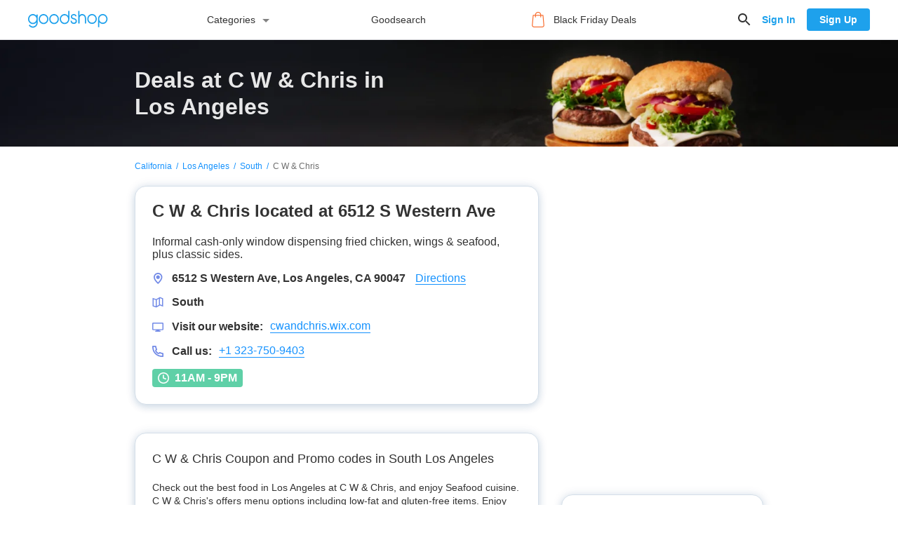

--- FILE ---
content_type: text/html; charset=utf-8
request_url: https://www.goodshop.com/curbside/california/los-angeles/south/6512-s-western-ave/c-w-chris
body_size: 15614
content:
<!DOCTYPE html>
<html lang="en">

<head>
    <!-- Google Tag Manager -->
    <script>(function(w,d,s,l,i){w[l]=w[l]||[];w[l].push({'gtm.start': new Date().getTime(),event:'gtm.js'});
        var f=d.getElementsByTagName(s)[0],
            j=d.createElement(s),dl=l!='dataLayer'?'&l='+l:'';j.async=true;
            j.src='https://www.googletagmanager.com/gtm.js?id='+i+dl;f.parentNode.insertBefore(j,f);
    })(window,document,'script','dataLayer','GTM-M5GWD3');</script>
    <!-- End Google Tag Manager -->

	<meta charset="utf-8" />
	<meta http-equiv="X-UA-Compatible" content="IE=edge" />
	<meta name="viewport" content="width=device-width, initial-scale=1.0, viewport-fit=cover" />
		<title>C W &amp; Chris - 6512 S Western Ave - Los Angeles, California | Goodshop</title>
		<meta property="og:title" content="C W &amp; Chris - 6512 S Western Ave - Los Angeles, California | Goodshop" />
		<meta name="twitter:title" content="C W &amp; Chris - 6512 S Western Ave - Los Angeles, California | Goodshop">
		<meta name="description" content="For familiar food you&#x27;re sure to love, head to C W &amp; Chris, a Seafood restaurant restaurant at 6512 S Western Ave in Los Angeles, California. C W &amp; Chris brought to you by Goodshop.">
		<meta property="og:description" content="For familiar food you&#x27;re sure to love, head to C W &amp; Chris, a Seafood restaurant restaurant at 6512 S Western Ave in Los Angeles, California. C W &amp; Chris brought to you by Goodshop." />
		<meta name="twitter:description" content="For familiar food you&#x27;re sure to love, head to C W &amp; Chris, a Seafood restaurant restaurant at 6512 S Western Ave in Los Angeles, California. C W &amp; Chris brought to you by Goodshop.">
		<meta name="keywords" content="C W &amp; Chris">
		<link rel="canonical" href="https://www.goodshop.com/curbside/california/los-angeles/south/6512-s-western-ave/c-w-chris">
		<meta property="og:url" content="https://www.goodshop.com/curbside/california/los-angeles/south/6512-s-western-ave/c-w-chris" />
	<meta property="og:type" content="website" />
	<meta property="og:locale" content="en_US" />
	<meta property="og:site_name" content="Goodshop" />
		<meta property="og:image" content="https://www.goodshop.com/public/images/social/goodshop-og.jpg" />
		<meta name="twitter:image" content="https://www.goodshop.com/public/images/social/goodshop-og.jpg">
	<meta name="twitter:card" content="summary_large_image">
	<meta name="twitter:site" content="@Goodshop">
	<meta name="twitter:creator" content="@Goodshop">
	<link rel="stylesheet" href="https://www.goodshop.com/curbside/css/index.css?v=1.5.70.3">
		<script type="application/ld+json">{"@context":"http://schema.org","@type":"Restaurant","@id":"https://www.goodshop.com/curbside/california/los-angeles/south/6512-s-western-ave/c-w-chris","image":"https://lh5.googleusercontent.com/p/AF1QipPr2z8vhB_ksCehd_4KEZFXzWe2kj0ftKBq8-Zr=w408-h306-k-no","name":"C W & Chris","address":{"@type":"PostalAddress","streetAddress":"6512 S Western Ave","addressLocality":"Los Angeles","addressRegion":"California","postalCode":"90047","addressCountry":"US"},"aggregateRating":{"@type":"AggregateRating","ratingValue":4.5,"reviewCount":687},"geo":{"@type":"GeoCoordinates","latitude":33.9802358,"longitude":-118.3088268},"url":"cwandchris.wix.com","telephone":"+1 323-750-9403","priceRange":"$","openingHoursSpecification":[{"@type":"OpeningHoursSpecification","dayOfWeek":"Monday","opens":"11AM","closes":"9PM"},{"@type":"OpeningHoursSpecification","dayOfWeek":"Tuesday","opens":"11AM","closes":"9PM"},{"@type":"OpeningHoursSpecification","dayOfWeek":"Wednesday","opens":"11AM","closes":"9PM"},{"@type":"OpeningHoursSpecification","dayOfWeek":"Thursday","opens":"11AM","closes":"9PM"},{"@type":"OpeningHoursSpecification","dayOfWeek":"Friday","opens":"11AM","closes":"10PM"},{"@type":"OpeningHoursSpecification","dayOfWeek":"Saturday","opens":"11AM","closes":"9PM"},{"@type":"OpeningHoursSpecification","dayOfWeek":"Sunday","opens":"11AM","closes":"8PM"}]}</script>
	<script>
		window.config = {
			BASE_URL: '/curbside',
			CURBSIDE_DOMAIN: 'www.goodshop.com',
			CURBSIDE_URL: 'https://www.goodshop.com/curbside',
			GOODSHOP_DOMAIN: 'www.goodshop.com',
			GOODSHOP_HOSTNAME: 'https://www.goodshop.com',
		}
	</script>
</head>

<body>
    <!-- Google Tag Manager (noscript) -->
    <noscript><iframe src="https://www.googletagmanager.com/ns.html?id=GTM-M5GWD3" height="0" width="0" style="display:none;visibility:hidden"></iframe></noscript>
    <!-- End Google Tag Manager (noscript) -->
	<div class="header">
	    <div id="global-nav" class="container-fixed border-bottom" data-track-click-event='Global Nav Bar Clicks'>
	        <div class="l--regular t--white">
	            <div class="l--content">
	                <header class="header-container">
	                    <div class="hamburger-icon" data-track-click-type='hamburger icon (lower breakpoints)'></div>
	                    <div class="logo-container">
	                        <a href="https://www.goodshop.com" title="Goodshop" data-track-click-type='goodshop logo'>
	                            <img src="https://www.goodshop.com/curbside/images/navbar/goodshop-logo-blue.svg" alt="Goodshop"
	                                title="Goodshop" loading="eager" class="logo">
	                        </a>
	                    </div>
	                    <div class="navigation-container">
	                        <nav class="navigation-menu">
	                            <ul class="menu">
	                                <li id="categories" class="categories dropdown">
	                                    <a href='https://www.goodshop.com/coupons'>Categories</a>
	                                    <div class="dropdown-menu">
	                                            <div id="categories-dropdown-menu">
	                                                <div class="blackout"></div>
	                                                <div class="categories-menu">
	                                                    <div class="categories-menu-wrap">
	                                                        <ul class="categories-list root-categories">
	                                                                <li class="category-item">
	                                                                    <a href='https://www.goodshop.com/coupons/clothing-accessories' title='Accessories'>Accessories</a>
	                                                                    <div class="category-detail-wrap">
	                                                                        <div class="category-detail">
	                                                                            <div class="subcategories">
	                                                                                <h2>Accessories</h2>
	                                                                                <a href='https://www.goodshop.com/coupons/clothing-accessories' class="view-all-link" title='View all stores in this category'>
	                                                                                    View all
	                                                                                </a>
	                                                                                    <ul class="categories-list sub-categories">
	                                                                                            <li class="category-item">
	                                                                                                <a href='https://www.goodshop.com/coupons/bags' title='Bags'>
	                                                                                                    Bags
	                                                                                                </a>
	                                                                                            </li>
	                                                                                            <li class="category-item">
	                                                                                                <a href='https://www.goodshop.com/coupons/designer-accessories' title='Designer Accessories'>
	                                                                                                    Designer Accessories
	                                                                                                </a>
	                                                                                            </li>
	                                                                                            <li class="category-item">
	                                                                                                <a href='https://www.goodshop.com/coupons/eyewear' title='Eyewear'>
	                                                                                                    Eyewear
	                                                                                                </a>
	                                                                                            </li>
	                                                                                            <li class="category-item">
	                                                                                                <a href='https://www.goodshop.com/coupons/luggage' title='Luggage'>
	                                                                                                    Luggage
	                                                                                                </a>
	                                                                                            </li>
	                                                                                            <li class="category-item">
	                                                                                                <a href='https://www.goodshop.com/coupons/watches' title='Watches'>
	                                                                                                    Watches
	                                                                                                </a>
	                                                                                            </li>
	                                                                                    </ul>
	                                                                            </div>
	                                                                            <div class="category-featured-stores">
	                                                                                        <a href='https://www.goodshop.com/coupons/coach.com' title='Coach'
	                                                                                        class="featured-block ">
	                                                                                            <div class="featured-block-container">
	                                                                                                <div class="icon-block">
	                                                                                                        <img class='logo' src='https://www.goodshop.com/cloudinary/image/upload/f_auto,q_auto/v1663186714/low_resolution_merchant_logos/coach.com_coupons.png' alt='Coach' loading='lazy'>
	                                                                                                </div>
	                                                                                                <div class="content-block">
	                                                                                                    <div class="content-container">
	                                                                                                        <div class="title">
	                                                                                                                Coach
	                                                                                                        </div>
	                                                                                                            <div class="body" title="Codes only">Codes only</div>
	                                                                                                                                                                </div>
	                                                                                                </div>
	                                                                                            </div>
	                                                                                        </a>
	                                                                                        <a href='https://www.goodshop.com/coupons/alexandani.com' title='Alex and Ani'
	                                                                                        class="featured-block ">
	                                                                                            <div class="featured-block-container">
	                                                                                                <div class="icon-block">
	                                                                                                        <img class='logo' src='https://www.goodshop.com/cloudinary/image/upload/f_auto,q_auto/v1413483348/low_resolution_merchant_logos/alex-and-ani_coupons.jpg' alt='Alex and Ani' loading='lazy'>
	                                                                                                </div>
	                                                                                                <div class="content-block">
	                                                                                                    <div class="content-container">
	                                                                                                        <div class="title">
	                                                                                                                Alex and Ani
	                                                                                                        </div>
	                                                                                                            <div class="body" title="Codes only">Codes only</div>
	                                                                                                                                                                </div>
	                                                                                                </div>
	                                                                                            </div>
	                                                                                        </a>
	                                                                                        <a href='https://www.goodshop.com/coupons/katespade.com' title='Kate Spade'
	                                                                                        class="featured-block ">
	                                                                                            <div class="featured-block-container">
	                                                                                                <div class="icon-block">
	                                                                                                        <img class='logo' src='https://www.goodshop.com/cloudinary/image/upload/f_auto,q_auto/v1548282797/low_resolution_merchant_logos/kate-spade_coupons.jpg' alt='Kate Spade' loading='lazy'>
	                                                                                                </div>
	                                                                                                <div class="content-block">
	                                                                                                    <div class="content-container">
	                                                                                                        <div class="title">
	                                                                                                                Kate Spade
	                                                                                                        </div>
	                                                                                                            <div class="body" title="Codes only">Codes only</div>
	                                                                                                                                                                </div>
	                                                                                                </div>
	                                                                                            </div>
	                                                                                        </a>
	                                                                                        <a href='https://www.goodshop.com/coupons/future-memories' title='Future Memories'
	                                                                                        class="featured-block block-with-banner">
	                                                                                            <div class="featured-block-container">
	                                                                                                <div class="icon-block">
	                                                                                                        <img class='banner' src='https://www.goodshop.com/cloudinary/image/upload/b_transparent,c_pad,f_auto,g_center,h_485,q_auto,w_240/v1613390907/featured_merchant_logos/teujttq1q5ak9tieqljj.png' alt='Future Memories' title='Future Memories' loading='lazy'>
	                                                                                                </div>
	                                                                                                <div class="content-block">
	                                                                                                    <div class="content-container">
	                                                                                                        <div class="title">
	                                                                                                                Shop at Future Memories
	                                                                                                        </div>
	                                                                                                            <div class="body" title="Codes only">Codes only</div>
	                                                                                                                                                                </div>
	                                                                                                </div>
	                                                                                            </div>
	                                                                                        </a>
	                                                                            </div>
	                                                                        </div>
	                                                                    </div>
	                                                                </li>
	                                                                <li class="category-item">
	                                                                    <a href='https://www.goodshop.com/coupons/art' title='Art'>Art</a>
	                                                                    <div class="category-detail-wrap">
	                                                                        <div class="category-detail">
	                                                                            <div class="subcategories">
	                                                                                <h2>Art</h2>
	                                                                                <a href='https://www.goodshop.com/coupons/art' class="view-all-link" title='View all stores in this category'>
	                                                                                    View all
	                                                                                </a>
	                                                                                    <ul class="categories-list sub-categories">
	                                                                                            <li class="category-item">
	                                                                                                <a href='https://www.goodshop.com/coupons/art-supplies' title='Art Supplies'>
	                                                                                                    Art Supplies
	                                                                                                </a>
	                                                                                            </li>
	                                                                                            <li class="category-item">
	                                                                                                <a href='https://www.goodshop.com/coupons/portrait-studios' title='Portrait Studios'>
	                                                                                                    Portrait Studios
	                                                                                                </a>
	                                                                                            </li>
	                                                                                            <li class="category-item">
	                                                                                                <a href='https://www.goodshop.com/coupons/prints' title='Prints'>
	                                                                                                    Prints
	                                                                                                </a>
	                                                                                            </li>
	                                                                                    </ul>
	                                                                            </div>
	                                                                            <div class="category-featured-stores">
	                                                                                        <a href='https://www.goodshop.com/coupons/photophotos.com' title='Photography.com'
	                                                                                        class="featured-block ">
	                                                                                            <div class="featured-block-container">
	                                                                                                <div class="icon-block">
	                                                                                                        <img class='logo' src='https://www.goodshop.com/cloudinary/image/upload/f_auto,q_auto/v1517418911/low_resolution_merchant_logos/photography-com_coupons.png' alt='Photography.com' loading='lazy'>
	                                                                                                </div>
	                                                                                                <div class="content-block">
	                                                                                                    <div class="content-container">
	                                                                                                        <div class="title">
	                                                                                                                Photography.com
	                                                                                                        </div>
	                                                                                                            <div class="body" title="Codes only">Codes only</div>
	                                                                                                                                                                </div>
	                                                                                                </div>
	                                                                                            </div>
	                                                                                        </a>
	                                                                                        <a href='https://www.goodshop.com/coupons/canvasdiscount.com' title='CanvasDiscount'
	                                                                                        class="featured-block ">
	                                                                                            <div class="featured-block-container">
	                                                                                                <div class="icon-block">
	                                                                                                        <img class='logo' src='https://www.goodshop.com/cloudinary/image/upload/f_auto,q_auto/v1403907128/low_resolution_merchant_logos/canvasdiscount_coupons.jpg' alt='CanvasDiscount' loading='lazy'>
	                                                                                                </div>
	                                                                                                <div class="content-block">
	                                                                                                    <div class="content-container">
	                                                                                                        <div class="title">
	                                                                                                                CanvasDiscount
	                                                                                                        </div>
	                                                                                                            <div class="body" title="Codes only">Codes only</div>
	                                                                                                                                                                </div>
	                                                                                                </div>
	                                                                                            </div>
	                                                                                        </a>
	                                                                                        <a href='https://www.goodshop.com/coupons/dickblick.com' title='Blick Art Materials'
	                                                                                        class="featured-block ">
	                                                                                            <div class="featured-block-container">
	                                                                                                <div class="icon-block">
	                                                                                                        <img class='logo' src='https://www.goodshop.com/cloudinary/image/upload/f_auto,q_auto/v1457044713/low_resolution_merchant_logos/blick-art_coupons.jpg' alt='Blick Art Materials' loading='lazy'>
	                                                                                                </div>
	                                                                                                <div class="content-block">
	                                                                                                    <div class="content-container">
	                                                                                                        <div class="title">
	                                                                                                                Blick Art Materials
	                                                                                                        </div>
	                                                                                                            <div class="body" title="Codes only">Codes only</div>
	                                                                                                                                                                </div>
	                                                                                                </div>
	                                                                                            </div>
	                                                                                        </a>
	                                                                                        <a href='https://www.goodshop.com/coupons/art.com' title='Art.com'
	                                                                                        class="featured-block block-with-banner">
	                                                                                            <div class="featured-block-container">
	                                                                                                <div class="icon-block">
	                                                                                                        <img class='banner' src='https://www.goodshop.com/cloudinary/image/upload/b_transparent,c_pad,f_auto,g_center,h_485,q_auto,w_240/v1612455796/featured_merchant_logos/nprzqoqjq1ornn9uecjs.png' alt='Art.com' title='Art.com' loading='lazy'>
	                                                                                                </div>
	                                                                                                <div class="content-block">
	                                                                                                    <div class="content-container">
	                                                                                                        <div class="title">
	                                                                                                                Shop at Art.com
	                                                                                                        </div>
	                                                                                                            <div class="body" title="Codes only">Codes only</div>
	                                                                                                                                                                </div>
	                                                                                                </div>
	                                                                                            </div>
	                                                                                        </a>
	                                                                            </div>
	                                                                        </div>
	                                                                    </div>
	                                                                </li>
	                                                                <li class="category-item">
	                                                                    <a href='https://www.goodshop.com/coupons/automotive' title='Automotive'>Automotive</a>
	                                                                    <div class="category-detail-wrap">
	                                                                        <div class="category-detail">
	                                                                            <div class="subcategories">
	                                                                                <h2>Automotive</h2>
	                                                                                <a href='https://www.goodshop.com/coupons/automotive' class="view-all-link" title='View all stores in this category'>
	                                                                                    View all
	                                                                                </a>
	                                                                                    <ul class="categories-list sub-categories">
	                                                                                            <li class="category-item">
	                                                                                                <a href='https://www.goodshop.com/coupons/car-accessories' title='Auto Accessories'>
	                                                                                                    Auto Accessories
	                                                                                                </a>
	                                                                                            </li>
	                                                                                            <li class="category-item">
	                                                                                                <a href='https://www.goodshop.com/coupons/auto-parts' title='Auto Parts'>
	                                                                                                    Auto Parts
	                                                                                                </a>
	                                                                                            </li>
	                                                                                            <li class="category-item">
	                                                                                                <a href='https://www.goodshop.com/coupons/car-repair' title='Auto Repair'>
	                                                                                                    Auto Repair
	                                                                                                </a>
	                                                                                            </li>
	                                                                                            <li class="category-item">
	                                                                                                <a href='https://www.goodshop.com/coupons/motorcycles' title='Motorcycle'>
	                                                                                                    Motorcycle
	                                                                                                </a>
	                                                                                            </li>
	                                                                                            <li class="category-item">
	                                                                                                <a href='https://www.goodshop.com/coupons/motorsports' title='Motorsports'>
	                                                                                                    Motorsports
	                                                                                                </a>
	                                                                                            </li>
	                                                                                            <li class="category-item">
	                                                                                                <a href='https://www.goodshop.com/coupons/tires' title='Tires'>
	                                                                                                    Tires
	                                                                                                </a>
	                                                                                            </li>
	                                                                                            <li class="category-item">
	                                                                                                <a href='https://www.goodshop.com/coupons/trucks' title='Truck'>
	                                                                                                    Truck
	                                                                                                </a>
	                                                                                            </li>
	                                                                                    </ul>
	                                                                            </div>
	                                                                            <div class="category-featured-stores">
	                                                                                        <a href='https://www.goodshop.com/coupons/safelite.com' title='Safelite Auto Glass'
	                                                                                        class="featured-block ">
	                                                                                            <div class="featured-block-container">
	                                                                                                <div class="icon-block">
	                                                                                                        <img class='logo' src='https://www.goodshop.com/cloudinary/image/upload/f_auto,q_auto/v1492799498/low_resolution_merchant_logos/safeliteautoglass_coupons.jpg' alt='Safelite Auto Glass' loading='lazy'>
	                                                                                                </div>
	                                                                                                <div class="content-block">
	                                                                                                    <div class="content-container">
	                                                                                                        <div class="title">
	                                                                                                                Safelite Auto Glass
	                                                                                                        </div>
	                                                                                                            <div class="body" title="Codes only">Codes only</div>
	                                                                                                                                                                </div>
	                                                                                                </div>
	                                                                                            </div>
	                                                                                        </a>
	                                                                                        <a href='https://www.goodshop.com/coupons/tirerack.com' title='Tire Rack'
	                                                                                        class="featured-block ">
	                                                                                            <div class="featured-block-container">
	                                                                                                <div class="icon-block">
	                                                                                                        <img class='logo' src='https://www.goodshop.com/cloudinary/image/upload/f_auto,q_auto/v1403719391/low_resolution_merchant_logos/tire-rack_coupons.gif' alt='Tire Rack' loading='lazy'>
	                                                                                                </div>
	                                                                                                <div class="content-block">
	                                                                                                    <div class="content-container">
	                                                                                                        <div class="title">
	                                                                                                                Tire Rack
	                                                                                                        </div>
	                                                                                                            <div class="body" title="Codes only">Codes only</div>
	                                                                                                                                                                </div>
	                                                                                                </div>
	                                                                                            </div>
	                                                                                        </a>
	                                                                                        <a href='https://www.goodshop.com/coupons/advanceautoparts.com' title='Advance Auto Parts'
	                                                                                        class="featured-block ">
	                                                                                            <div class="featured-block-container">
	                                                                                                <div class="icon-block">
	                                                                                                        <img class='logo' src='https://www.goodshop.com/cloudinary/image/upload/f_auto,q_auto/v1403906740/low_resolution_merchant_logos/advance-auto-parts_coupons.gif' alt='Advance Auto Parts' loading='lazy'>
	                                                                                                </div>
	                                                                                                <div class="content-block">
	                                                                                                    <div class="content-container">
	                                                                                                        <div class="title">
	                                                                                                                Advance Auto Parts
	                                                                                                        </div>
	                                                                                                            <div class="body" title="Codes only">Codes only</div>
	                                                                                                                                                                </div>
	                                                                                                </div>
	                                                                                            </div>
	                                                                                        </a>
	                                                                                        <a href='https://www.goodshop.com/coupons/emanualonlinecom' title='eManualOnline.com'
	                                                                                        class="featured-block block-with-banner">
	                                                                                            <div class="featured-block-container">
	                                                                                                <div class="icon-block">
	                                                                                                        <img class='banner' src='https://www.goodshop.com/cloudinary/image/upload/b_transparent,c_pad,f_auto,g_center,h_485,q_auto,w_240/v1613390775/featured_merchant_logos/jghigzhjpwlfgpqxyixn.png' alt='eManualOnline.com' title='eManualOnline.com' loading='lazy'>
	                                                                                                </div>
	                                                                                                <div class="content-block">
	                                                                                                    <div class="content-container">
	                                                                                                        <div class="title">
	                                                                                                                Shop at eManualOnline.com
	                                                                                                        </div>
	                                                                                                            <div class="body" title="Codes only">Codes only</div>
	                                                                                                                                                                </div>
	                                                                                                </div>
	                                                                                            </div>
	                                                                                        </a>
	                                                                            </div>
	                                                                        </div>
	                                                                    </div>
	                                                                </li>
	                                                                <li class="category-item">
	                                                                    <a href='https://www.goodshop.com/coupons/baby' title='Baby'>Baby</a>
	                                                                    <div class="category-detail-wrap">
	                                                                        <div class="category-detail">
	                                                                            <div class="subcategories">
	                                                                                <h2>Baby</h2>
	                                                                                <a href='https://www.goodshop.com/coupons/baby' class="view-all-link" title='View all stores in this category'>
	                                                                                    View all
	                                                                                </a>
	                                                                                    <ul class="categories-list sub-categories">
	                                                                                            <li class="category-item">
	                                                                                                <a href='https://www.goodshop.com/coupons/baby-care' title='Baby Care'>
	                                                                                                    Baby Care
	                                                                                                </a>
	                                                                                            </li>
	                                                                                            <li class="category-item">
	                                                                                                <a href='https://www.goodshop.com/coupons/baby-clothing' title='Baby Clothing'>
	                                                                                                    Baby Clothing
	                                                                                                </a>
	                                                                                            </li>
	                                                                                            <li class="category-item">
	                                                                                                <a href='https://www.goodshop.com/coupons/baby-furniture' title='Baby Furniture'>
	                                                                                                    Baby Furniture
	                                                                                                </a>
	                                                                                            </li>
	                                                                                            <li class="category-item">
	                                                                                                <a href='https://www.goodshop.com/coupons/diapers' title='Diapers'>
	                                                                                                    Diapers
	                                                                                                </a>
	                                                                                            </li>
	                                                                                    </ul>
	                                                                            </div>
	                                                                            <div class="category-featured-stores">
	                                                                                        <a href='https://www.goodshop.com/coupons/ergo-baby' title='Ergobaby'
	                                                                                        class="featured-block block-with-banner">
	                                                                                            <div class="featured-block-container">
	                                                                                                <div class="icon-block">
	                                                                                                        <img class='banner' src='https://www.goodshop.com/cloudinary/image/upload/b_transparent,c_pad,f_auto,g_center,h_485,q_auto,w_240/v1612455804/featured_merchant_logos/wtzikljnj6qyhypokujo.png' alt='Ergobaby' title='Ergobaby' loading='lazy'>
	                                                                                                </div>
	                                                                                                <div class="content-block">
	                                                                                                    <div class="content-container">
	                                                                                                        <div class="title">
	                                                                                                                Shop at Ergobaby
	                                                                                                        </div>
	                                                                                                            <div class="body" title="Codes only">Codes only</div>
	                                                                                                                                                                </div>
	                                                                                                </div>
	                                                                                            </div>
	                                                                                        </a>
	                                                                                        <a href='https://www.goodshop.com/coupons/honest.com' title='The Honest Company'
	                                                                                        class="featured-block ">
	                                                                                            <div class="featured-block-container">
	                                                                                                <div class="icon-block">
	                                                                                                        <img class='logo' src='https://www.goodshop.com/cloudinary/image/upload/f_auto,q_auto/v1559587845/low_resolution_merchant_logos/honestcom_coupons.jpg' alt='The Honest Company' loading='lazy'>
	                                                                                                </div>
	                                                                                                <div class="content-block">
	                                                                                                    <div class="content-container">
	                                                                                                        <div class="title">
	                                                                                                                The Honest Company
	                                                                                                        </div>
	                                                                                                            <div class="body" title="Codes only">Codes only</div>
	                                                                                                                                                                </div>
	                                                                                                </div>
	                                                                                            </div>
	                                                                                        </a>
	                                                                                        <a href='https://www.goodshop.com/coupons/weesprout.com' title='WeeSprout'
	                                                                                        class="featured-block ">
	                                                                                            <div class="featured-block-container">
	                                                                                                <div class="icon-block">
	                                                                                                        <img class='logo' src='https://www.goodshop.com/cloudinary/image/upload/f_auto,q_auto/v1509993826/low_resolution_merchant_logos/weesprout_coupons.jpg' alt='WeeSprout' loading='lazy'>
	                                                                                                </div>
	                                                                                                <div class="content-block">
	                                                                                                    <div class="content-container">
	                                                                                                        <div class="title">
	                                                                                                                WeeSprout
	                                                                                                        </div>
	                                                                                                            <div class="body" title="Codes only">Codes only</div>
	                                                                                                                                                                </div>
	                                                                                                </div>
	                                                                                            </div>
	                                                                                        </a>
	                                                                                        <a href='https://www.goodshop.com/coupons/chiccousa.com' title='Chicco'
	                                                                                        class="featured-block ">
	                                                                                            <div class="featured-block-container">
	                                                                                                <div class="icon-block">
	                                                                                                        <img class='logo' src='https://www.goodshop.com/cloudinary/image/upload/f_auto,q_auto/v1403905999/low_resolution_merchant_logos/chicco_coupons.png' alt='Chicco' loading='lazy'>
	                                                                                                </div>
	                                                                                                <div class="content-block">
	                                                                                                    <div class="content-container">
	                                                                                                        <div class="title">
	                                                                                                                Chicco
	                                                                                                        </div>
	                                                                                                            <div class="body" title="Codes only">Codes only</div>
	                                                                                                                                                                </div>
	                                                                                                </div>
	                                                                                            </div>
	                                                                                        </a>
	                                                                            </div>
	                                                                        </div>
	                                                                    </div>
	                                                                </li>
	                                                                <li class="category-item">
	                                                                    <a href='https://www.goodshop.com/coupons/beauty' title='Beauty'>Beauty</a>
	                                                                    <div class="category-detail-wrap">
	                                                                        <div class="category-detail">
	                                                                            <div class="subcategories">
	                                                                                <h2>Beauty</h2>
	                                                                                <a href='https://www.goodshop.com/coupons/beauty' class="view-all-link" title='View all stores in this category'>
	                                                                                    View all
	                                                                                </a>
	                                                                                    <ul class="categories-list sub-categories">
	                                                                                            <li class="category-item">
	                                                                                                <a href='https://www.goodshop.com/coupons/bath-and-body' title='Bath And Body'>
	                                                                                                    Bath And Body
	                                                                                                </a>
	                                                                                            </li>
	                                                                                            <li class="category-item">
	                                                                                                <a href='https://www.goodshop.com/coupons/fragrances' title='Fragrances'>
	                                                                                                    Fragrances
	                                                                                                </a>
	                                                                                            </li>
	                                                                                            <li class="category-item">
	                                                                                                <a href='https://www.goodshop.com/coupons/hair-care' title='Hair Care'>
	                                                                                                    Hair Care
	                                                                                                </a>
	                                                                                            </li>
	                                                                                            <li class="category-item">
	                                                                                                <a href='https://www.goodshop.com/coupons/makeup' title='Makeup'>
	                                                                                                    Makeup
	                                                                                                </a>
	                                                                                            </li>
	                                                                                            <li class="category-item">
	                                                                                                <a href='https://www.goodshop.com/coupons/nail-care' title='Nail Care'>
	                                                                                                    Nail Care
	                                                                                                </a>
	                                                                                            </li>
	                                                                                            <li class="category-item">
	                                                                                                <a href='https://www.goodshop.com/coupons/salons' title='Salon'>
	                                                                                                    Salon
	                                                                                                </a>
	                                                                                            </li>
	                                                                                            <li class="category-item">
	                                                                                                <a href='https://www.goodshop.com/coupons/skin-care' title='Skin Care'>
	                                                                                                    Skin Care
	                                                                                                </a>
	                                                                                            </li>
	                                                                                            <li class="category-item">
	                                                                                                <a href='https://www.goodshop.com/coupons/spa-services' title='Spa Services'>
	                                                                                                    Spa Services
	                                                                                                </a>
	                                                                                            </li>
	                                                                                    </ul>
	                                                                            </div>
	                                                                            <div class="category-featured-stores">
	                                                                                        <a href='https://www.goodshop.com/coupons/sephora.com' title='Sephora'
	                                                                                        class="featured-block ">
	                                                                                            <div class="featured-block-container">
	                                                                                                <div class="icon-block">
	                                                                                                        <img class='logo' src='https://www.goodshop.com/cloudinary/image/upload/f_auto,q_auto/v1403719311/low_resolution_merchant_logos/sephora_coupons.jpg' alt='Sephora' loading='lazy'>
	                                                                                                </div>
	                                                                                                <div class="content-block">
	                                                                                                    <div class="content-container">
	                                                                                                        <div class="title">
	                                                                                                                Sephora
	                                                                                                        </div>
	                                                                                                            <div class="body" title="Codes only">Codes only</div>
	                                                                                                                                                                </div>
	                                                                                                </div>
	                                                                                            </div>
	                                                                                        </a>
	                                                                                        <a href='https://www.goodshop.com/coupons/aveda.com' title='Aveda'
	                                                                                        class="featured-block ">
	                                                                                            <div class="featured-block-container">
	                                                                                                <div class="icon-block">
	                                                                                                        <img class='logo' src='https://www.goodshop.com/cloudinary/image/upload/f_auto,q_auto/v1478817427/low_resolution_merchant_logos/aveda_coupons.jpg' alt='Aveda' loading='lazy'>
	                                                                                                </div>
	                                                                                                <div class="content-block">
	                                                                                                    <div class="content-container">
	                                                                                                        <div class="title">
	                                                                                                                Aveda
	                                                                                                        </div>
	                                                                                                            <div class="body" title="Codes only">Codes only</div>
	                                                                                                                                                                </div>
	                                                                                                </div>
	                                                                                            </div>
	                                                                                        </a>
	                                                                                        <a href='https://www.goodshop.com/coupons/maccosmetics.com' title='MAC Cosmetics'
	                                                                                        class="featured-block ">
	                                                                                            <div class="featured-block-container">
	                                                                                                <div class="icon-block">
	                                                                                                        <img class='logo' src='https://www.goodshop.com/cloudinary/image/upload/f_auto,q_auto/v1477945567/low_resolution_merchant_logos/mac-cosmetics_coupons.jpg' alt='MAC Cosmetics' loading='lazy'>
	                                                                                                </div>
	                                                                                                <div class="content-block">
	                                                                                                    <div class="content-container">
	                                                                                                        <div class="title">
	                                                                                                                MAC Cosmetics
	                                                                                                        </div>
	                                                                                                            <div class="body" title="Codes only">Codes only</div>
	                                                                                                                                                                </div>
	                                                                                                </div>
	                                                                                            </div>
	                                                                                        </a>
	                                                                                        <a href='https://www.goodshop.com/coupons/honest-beauty' title='Honest Beauty'
	                                                                                        class="featured-block block-with-banner">
	                                                                                            <div class="featured-block-container">
	                                                                                                <div class="icon-block">
	                                                                                                        <img class='banner' src='https://www.goodshop.com/cloudinary/image/upload/b_transparent,c_pad,f_auto,g_center,h_485,q_auto,w_240/v1612455818/featured_merchant_logos/hkijfwc56etl99wl2sqn.png' alt='Honest Beauty' title='Honest Beauty' loading='lazy'>
	                                                                                                </div>
	                                                                                                <div class="content-block">
	                                                                                                    <div class="content-container">
	                                                                                                        <div class="title">
	                                                                                                                Shop at Honest Beauty
	                                                                                                        </div>
	                                                                                                            <div class="body" title="Codes only">Codes only</div>
	                                                                                                                                                                </div>
	                                                                                                </div>
	                                                                                            </div>
	                                                                                        </a>
	                                                                            </div>
	                                                                        </div>
	                                                                    </div>
	                                                                </li>
	                                                                <li class="category-item">
	                                                                    <a href='https://www.goodshop.com/coupons/books-and-news' title='Books and News'>Books and News</a>
	                                                                    <div class="category-detail-wrap">
	                                                                        <div class="category-detail">
	                                                                            <div class="subcategories">
	                                                                                <h2>Books and News</h2>
	                                                                                <a href='https://www.goodshop.com/coupons/books-and-news' class="view-all-link" title='View all stores in this category'>
	                                                                                    View all
	                                                                                </a>
	                                                                                    <ul class="categories-list sub-categories">
	                                                                                            <li class="category-item">
	                                                                                                <a href='https://www.goodshop.com/coupons/books' title='Books'>
	                                                                                                    Books
	                                                                                                </a>
	                                                                                            </li>
	                                                                                            <li class="category-item">
	                                                                                                <a href='https://www.goodshop.com/coupons/magazines' title='Magazines'>
	                                                                                                    Magazines
	                                                                                                </a>
	                                                                                            </li>
	                                                                                            <li class="category-item">
	                                                                                                <a href='https://www.goodshop.com/coupons/news-papers' title='Newspapers'>
	                                                                                                    Newspapers
	                                                                                                </a>
	                                                                                            </li>
	                                                                                    </ul>
	                                                                            </div>
	                                                                            <div class="category-featured-stores">
	                                                                                        <a href='https://www.goodshop.com/coupons/abebooks.com' title='AbeBooks'
	                                                                                        class="featured-block ">
	                                                                                            <div class="featured-block-container">
	                                                                                                <div class="icon-block">
	                                                                                                        <img class='logo' src='https://www.goodshop.com/cloudinary/image/upload/f_auto,q_auto/v1403908016/low_resolution_merchant_logos/abebooks_coupons.jpg' alt='AbeBooks' loading='lazy'>
	                                                                                                </div>
	                                                                                                <div class="content-block">
	                                                                                                    <div class="content-container">
	                                                                                                        <div class="title">
	                                                                                                                AbeBooks
	                                                                                                        </div>
	                                                                                                            <div class="body" title="Codes only">Codes only</div>
	                                                                                                                                                                </div>
	                                                                                                </div>
	                                                                                            </div>
	                                                                                        </a>
	                                                                                        <a href='https://www.goodshop.com/coupons/betterworldbooks.com' title='Better World Books'
	                                                                                        class="featured-block ">
	                                                                                            <div class="featured-block-container">
	                                                                                                <div class="icon-block">
	                                                                                                        <img class='logo' src='https://www.goodshop.com/cloudinary/image/upload/f_auto,q_auto/v1403906645/low_resolution_merchant_logos/better-world-books_coupons.gif' alt='Better World Books' loading='lazy'>
	                                                                                                </div>
	                                                                                                <div class="content-block">
	                                                                                                    <div class="content-container">
	                                                                                                        <div class="title">
	                                                                                                                Better World Books
	                                                                                                        </div>
	                                                                                                            <div class="body" title="Codes only">Codes only</div>
	                                                                                                                                                                </div>
	                                                                                                </div>
	                                                                                            </div>
	                                                                                        </a>
	                                                                                        <a href='https://www.goodshop.com/coupons/indigo.ca' title='Indigo Books &amp; Music'
	                                                                                        class="featured-block ">
	                                                                                            <div class="featured-block-container">
	                                                                                                <div class="icon-block">
	                                                                                                        <img class='logo' src='https://www.goodshop.com/cloudinary/image/upload/f_auto,q_auto/v1403906450/low_resolution_merchant_logos/indigo-books-and-music_coupons.gif' alt='Indigo Books &amp; Music' loading='lazy'>
	                                                                                                </div>
	                                                                                                <div class="content-block">
	                                                                                                    <div class="content-container">
	                                                                                                        <div class="title">
	                                                                                                                Indigo Books &amp; Music
	                                                                                                        </div>
	                                                                                                            <div class="body" title="Codes only">Codes only</div>
	                                                                                                                                                                </div>
	                                                                                                </div>
	                                                                                            </div>
	                                                                                        </a>
	                                                                                        <a href='https://www.goodshop.com/coupons/biggerbooks' title='Bigger Books'
	                                                                                        class="featured-block block-with-banner">
	                                                                                            <div class="featured-block-container">
	                                                                                                <div class="icon-block">
	                                                                                                        <img class='banner' src='https://www.goodshop.com/cloudinary/image/upload/b_transparent,c_pad,f_auto,g_center,h_485,q_auto,w_240/v1612455826/featured_merchant_logos/dmjpqcprmgsx3iz6p9gv.png' alt='Bigger Books' title='Bigger Books' loading='lazy'>
	                                                                                                </div>
	                                                                                                <div class="content-block">
	                                                                                                    <div class="content-container">
	                                                                                                        <div class="title">
	                                                                                                                Shop at Bigger Books
	                                                                                                        </div>
	                                                                                                            <div class="body" title="Codes only">Codes only</div>
	                                                                                                                                                                </div>
	                                                                                                </div>
	                                                                                            </div>
	                                                                                        </a>
	                                                                            </div>
	                                                                        </div>
	                                                                    </div>
	                                                                </li>
	                                                                <li class="category-item">
	                                                                    <a href='https://www.goodshop.com/coupons/clothing' title='Clothing'>Clothing</a>
	                                                                    <div class="category-detail-wrap">
	                                                                        <div class="category-detail">
	                                                                            <div class="subcategories">
	                                                                                <h2>Clothing</h2>
	                                                                                <a href='https://www.goodshop.com/coupons/clothing' class="view-all-link" title='View all stores in this category'>
	                                                                                    View all
	                                                                                </a>
	                                                                                    <ul class="categories-list sub-categories">
	                                                                                            <li class="category-item">
	                                                                                                <a href='https://www.goodshop.com/coupons/activewear' title='Activewear'>
	                                                                                                    Activewear
	                                                                                                </a>
	                                                                                            </li>
	                                                                                            <li class="category-item">
	                                                                                                <a href='https://www.goodshop.com/coupons/juniors-clothing' title='Juniors&#x27; Clothing'>
	                                                                                                    Juniors&#x27; Clothing
	                                                                                                </a>
	                                                                                            </li>
	                                                                                            <li class="category-item">
	                                                                                                <a href='https://www.goodshop.com/coupons/clothing-kids' title='Kids&#x27; Clothing'>
	                                                                                                    Kids&#x27; Clothing
	                                                                                                </a>
	                                                                                            </li>
	                                                                                            <li class="category-item">
	                                                                                                <a href='https://www.goodshop.com/coupons/clothing-mens' title='Men&#x27;s Clothing'>
	                                                                                                    Men&#x27;s Clothing
	                                                                                                </a>
	                                                                                            </li>
	                                                                                            <li class="category-item">
	                                                                                                <a href='https://www.goodshop.com/coupons/outerwear' title='Outerwear'>
	                                                                                                    Outerwear
	                                                                                                </a>
	                                                                                            </li>
	                                                                                            <li class="category-item">
	                                                                                                <a href='https://www.goodshop.com/coupons/shirts' title='Novelty Shirts'>
	                                                                                                    Novelty Shirts
	                                                                                                </a>
	                                                                                            </li>
	                                                                                            <li class="category-item">
	                                                                                                <a href='https://www.goodshop.com/coupons/socks' title='Socks'>
	                                                                                                    Socks
	                                                                                                </a>
	                                                                                            </li>
	                                                                                            <li class="category-item">
	                                                                                                <a href='https://www.goodshop.com/coupons/swim-suits' title='Swimwear'>
	                                                                                                    Swimwear
	                                                                                                </a>
	                                                                                            </li>
	                                                                                            <li class="category-item">
	                                                                                                <a href='https://www.goodshop.com/coupons/underwear' title='Underwear'>
	                                                                                                    Underwear
	                                                                                                </a>
	                                                                                            </li>
	                                                                                            <li class="category-item">
	                                                                                                <a href='https://www.goodshop.com/coupons/clothing-womens' title='Women&#x27;s Clothing'>
	                                                                                                    Women&#x27;s Clothing
	                                                                                                </a>
	                                                                                            </li>
	                                                                                            <li class="category-item">
	                                                                                                <a href='https://www.goodshop.com/coupons/workwear' title='Workwear'>
	                                                                                                    Workwear
	                                                                                                </a>
	                                                                                            </li>
	                                                                                    </ul>
	                                                                            </div>
	                                                                            <div class="category-featured-stores">
	                                                                                        <a href='https://www.goodshop.com/coupons/asos.com' title='ASOS'
	                                                                                        class="featured-block ">
	                                                                                            <div class="featured-block-container">
	                                                                                                <div class="icon-block">
	                                                                                                        <img class='logo' src='https://www.goodshop.com/cloudinary/image/upload/f_auto,q_auto/v1403907068/low_resolution_merchant_logos/asos_coupons.gif' alt='ASOS' loading='lazy'>
	                                                                                                </div>
	                                                                                                <div class="content-block">
	                                                                                                    <div class="content-container">
	                                                                                                        <div class="title">
	                                                                                                                ASOS
	                                                                                                        </div>
	                                                                                                            <div class="body" title="Codes only">Codes only</div>
	                                                                                                                                                                </div>
	                                                                                                </div>
	                                                                                            </div>
	                                                                                        </a>
	                                                                                        <a href='https://www.goodshop.com/coupons/oldnavy.com' title='Old Navy'
	                                                                                        class="featured-block ">
	                                                                                            <div class="featured-block-container">
	                                                                                                <div class="icon-block">
	                                                                                                        <img class='logo' src='https://www.goodshop.com/cloudinary/image/upload/f_auto,q_auto/v1439940174/low_resolution_merchant_logos/old-navy_coupons.jpg' alt='Old Navy' loading='lazy'>
	                                                                                                </div>
	                                                                                                <div class="content-block">
	                                                                                                    <div class="content-container">
	                                                                                                        <div class="title">
	                                                                                                                Old Navy
	                                                                                                        </div>
	                                                                                                            <div class="body" title="Codes only">Codes only</div>
	                                                                                                                                                                </div>
	                                                                                                </div>
	                                                                                            </div>
	                                                                                        </a>
	                                                                                        <a href='https://www.goodshop.com/coupons/landsend.com' title='Lands&#x27; End'
	                                                                                        class="featured-block ">
	                                                                                            <div class="featured-block-container">
	                                                                                                <div class="icon-block">
	                                                                                                        <img class='logo' src='https://www.goodshop.com/cloudinary/image/upload/f_auto,q_auto/v1459873842/low_resolution_merchant_logos/lands-end_coupons.jpg' alt='Lands&#x27; End' loading='lazy'>
	                                                                                                </div>
	                                                                                                <div class="content-block">
	                                                                                                    <div class="content-container">
	                                                                                                        <div class="title">
	                                                                                                                Lands&#x27; End
	                                                                                                        </div>
	                                                                                                            <div class="body" title="Codes only">Codes only</div>
	                                                                                                                                                                </div>
	                                                                                                </div>
	                                                                                            </div>
	                                                                                        </a>
	                                                                                        <a href='https://www.goodshop.com/coupons/ableclothing.com' title='ABLE Clothing'
	                                                                                        class="featured-block block-with-banner">
	                                                                                            <div class="featured-block-container">
	                                                                                                <div class="icon-block">
	                                                                                                        <img class='banner' src='https://www.goodshop.com/cloudinary/image/upload/b_transparent,c_pad,f_auto,g_center,h_485,q_auto,w_240/v1612455833/featured_merchant_logos/risv4bqrr8aqdgf6h8tt.png' alt='ABLE Clothing' title='ABLE Clothing' loading='lazy'>
	                                                                                                </div>
	                                                                                                <div class="content-block">
	                                                                                                    <div class="content-container">
	                                                                                                        <div class="title">
	                                                                                                                Shop at ABLE Clothing
	                                                                                                        </div>
	                                                                                                            <div class="body" title="Codes only">Codes only</div>
	                                                                                                                                                                </div>
	                                                                                                </div>
	                                                                                            </div>
	                                                                                        </a>
	                                                                            </div>
	                                                                        </div>
	                                                                    </div>
	                                                                </li>
	                                                                <li class="category-item">
	                                                                    <a href='https://www.goodshop.com/coupons/crafts' title='Crafts'>Crafts</a>
	                                                                    <div class="category-detail-wrap">
	                                                                        <div class="category-detail">
	                                                                            <div class="subcategories">
	                                                                                <h2>Crafts</h2>
	                                                                                <a href='https://www.goodshop.com/coupons/crafts' class="view-all-link" title='View all stores in this category'>
	                                                                                    View all
	                                                                                </a>
	                                                                                    <ul class="categories-list sub-categories">
	                                                                                            <li class="category-item">
	                                                                                                <a href='https://www.goodshop.com/coupons/craft-supplies' title='Craft Supplies'>
	                                                                                                    Craft Supplies
	                                                                                                </a>
	                                                                                            </li>
	                                                                                            <li class="category-item">
	                                                                                                <a href='https://www.goodshop.com/coupons/hobby' title='Hobby'>
	                                                                                                    Hobby
	                                                                                                </a>
	                                                                                            </li>
	                                                                                            <li class="category-item">
	                                                                                                <a href='https://www.goodshop.com/coupons/scrap-booking' title='Scrapbooking'>
	                                                                                                    Scrapbooking
	                                                                                                </a>
	                                                                                            </li>
	                                                                                            <li class="category-item">
	                                                                                                <a href='https://www.goodshop.com/coupons/sewing' title='Sewing'>
	                                                                                                    Sewing
	                                                                                                </a>
	                                                                                            </li>
	                                                                                    </ul>
	                                                                            </div>
	                                                                            <div class="category-featured-stores">
	                                                                                        <a href='https://www.goodshop.com/coupons/fabric.com' title='fabric.com'
	                                                                                        class="featured-block ">
	                                                                                            <div class="featured-block-container">
	                                                                                                <div class="icon-block">
	                                                                                                        <img class='logo' src='https://www.goodshop.com/cloudinary/image/upload/f_auto,q_auto/v1469046941/low_resolution_merchant_logos/fabric-com_coupons.jpg' alt='fabric.com' loading='lazy'>
	                                                                                                </div>
	                                                                                                <div class="content-block">
	                                                                                                    <div class="content-container">
	                                                                                                        <div class="title">
	                                                                                                                fabric.com
	                                                                                                        </div>
	                                                                                                            <div class="body" title="Codes only">Codes only</div>
	                                                                                                                                                                </div>
	                                                                                                </div>
	                                                                                            </div>
	                                                                                        </a>
	                                                                                        <a href='https://www.goodshop.com/coupons/joann.com' title='JOANN Fabric &amp; Craft'
	                                                                                        class="featured-block ">
	                                                                                            <div class="featured-block-container">
	                                                                                                <div class="icon-block">
	                                                                                                        <img class='logo' src='https://www.goodshop.com/cloudinary/image/upload/f_auto,q_auto/v1565362010/low_resolution_merchant_logos/jo-ann-fabrics_coupons.jpg' alt='JOANN Fabric &amp; Craft' loading='lazy'>
	                                                                                                </div>
	                                                                                                <div class="content-block">
	                                                                                                    <div class="content-container">
	                                                                                                        <div class="title">
	                                                                                                                JOANN Fabric &amp; Craft
	                                                                                                        </div>
	                                                                                                            <div class="body" title="Codes only">Codes only</div>
	                                                                                                                                                                </div>
	                                                                                                </div>
	                                                                                            </div>
	                                                                                        </a>
	                                                                                        <a href='https://www.goodshop.com/coupons/michaels.com' title='Michaels'
	                                                                                        class="featured-block ">
	                                                                                            <div class="featured-block-container">
	                                                                                                <div class="icon-block">
	                                                                                                        <img class='logo' src='https://www.goodshop.com/assets/good_shop/default-merchant-logo-for-merchant-landing.png' alt='Michaels' loading='lazy'>
	                                                                                                </div>
	                                                                                                <div class="content-block">
	                                                                                                    <div class="content-container">
	                                                                                                        <div class="title">
	                                                                                                                Michaels
	                                                                                                        </div>
	                                                                                                            <div class="body" title="Codes only">Codes only</div>
	                                                                                                                                                                </div>
	                                                                                                </div>
	                                                                                            </div>
	                                                                                        </a>
	                                                                                        <a href='https://www.goodshop.com/coupons/hobbylobby.com' title='Hobby Lobby'
	                                                                                        class="featured-block block-with-banner">
	                                                                                            <div class="featured-block-container">
	                                                                                                <div class="icon-block">
	                                                                                                        <img class='banner' src='https://www.goodshop.com/cloudinary/image/upload/b_transparent,c_pad,f_auto,g_center,h_485,q_auto,w_240/v1613390844/featured_merchant_logos/dsxmo8c3mgbloqslxhwq.png' alt='Hobby Lobby' title='Hobby Lobby' loading='lazy'>
	                                                                                                </div>
	                                                                                                <div class="content-block">
	                                                                                                    <div class="content-container">
	                                                                                                        <div class="title">
	                                                                                                                Shop at Hobby Lobby
	                                                                                                        </div>
	                                                                                                            <div class="body" title="Codes only">Codes only</div>
	                                                                                                                                                                </div>
	                                                                                                </div>
	                                                                                            </div>
	                                                                                        </a>
	                                                                            </div>
	                                                                        </div>
	                                                                    </div>
	                                                                </li>
	                                                                <li class="category-item">
	                                                                    <a href='https://www.goodshop.com/coupons/electronics' title='Electronics'>Electronics</a>
	                                                                    <div class="category-detail-wrap">
	                                                                        <div class="category-detail">
	                                                                            <div class="subcategories">
	                                                                                <h2>Electronics</h2>
	                                                                                <a href='https://www.goodshop.com/coupons/electronics' class="view-all-link" title='View all stores in this category'>
	                                                                                    View all
	                                                                                </a>
	                                                                                    <ul class="categories-list sub-categories">
	                                                                                            <li class="category-item">
	                                                                                                <a href='https://www.goodshop.com/coupons/audio' title='Audio'>
	                                                                                                    Audio
	                                                                                                </a>
	                                                                                            </li>
	                                                                                            <li class="category-item">
	                                                                                                <a href='https://www.goodshop.com/coupons/battery' title='Battery'>
	                                                                                                    Battery
	                                                                                                </a>
	                                                                                            </li>
	                                                                                            <li class="category-item">
	                                                                                                <a href='https://www.goodshop.com/coupons/cameras' title='Cameras'>
	                                                                                                    Cameras
	                                                                                                </a>
	                                                                                            </li>
	                                                                                            <li class="category-item">
	                                                                                                <a href='https://www.goodshop.com/coupons/cell-phones' title='Cell Phones'>
	                                                                                                    Cell Phones
	                                                                                                </a>
	                                                                                            </li>
	                                                                                            <li class="category-item">
	                                                                                                <a href='https://www.goodshop.com/coupons/computers' title='Computers'>
	                                                                                                    Computers
	                                                                                                </a>
	                                                                                            </li>
	                                                                                            <li class="category-item">
	                                                                                                <a href='https://www.goodshop.com/coupons/electronic-accessories' title='Electronic Accessories'>
	                                                                                                    Electronic Accessories
	                                                                                                </a>
	                                                                                            </li>
	                                                                                            <li class="category-item">
	                                                                                                <a href='https://www.goodshop.com/coupons/gps-navigation' title='GPS'>
	                                                                                                    GPS
	                                                                                                </a>
	                                                                                            </li>
	                                                                                            <li class="category-item">
	                                                                                                <a href='https://www.goodshop.com/coupons/headphones' title='Headphones'>
	                                                                                                    Headphones
	                                                                                                </a>
	                                                                                            </li>
	                                                                                            <li class="category-item">
	                                                                                                <a href='https://www.goodshop.com/coupons/phone' title='Phones'>
	                                                                                                    Phones
	                                                                                                </a>
	                                                                                            </li>
	                                                                                            <li class="category-item">
	                                                                                                <a href='https://www.goodshop.com/coupons/printers' title='Printers'>
	                                                                                                    Printers
	                                                                                                </a>
	                                                                                            </li>
	                                                                                            <li class="category-item">
	                                                                                                <a href='https://www.goodshop.com/coupons/television' title='Television'>
	                                                                                                    Television
	                                                                                                </a>
	                                                                                            </li>
	                                                                                    </ul>
	                                                                            </div>
	                                                                            <div class="category-featured-stores">
	                                                                                        <a href='https://www.goodshop.com/coupons/monoprice.com' title='Monoprice'
	                                                                                        class="featured-block ">
	                                                                                            <div class="featured-block-container">
	                                                                                                <div class="icon-block">
	                                                                                                        <img class='logo' src='https://www.goodshop.com/cloudinary/image/upload/f_auto,q_auto/v1422574283/low_resolution_merchant_logos/monoprice_coupons.jpg' alt='Monoprice' loading='lazy'>
	                                                                                                </div>
	                                                                                                <div class="content-block">
	                                                                                                    <div class="content-container">
	                                                                                                        <div class="title">
	                                                                                                                Monoprice
	                                                                                                        </div>
	                                                                                                            <div class="body" title="Codes only">Codes only</div>
	                                                                                                                                                                </div>
	                                                                                                </div>
	                                                                                            </div>
	                                                                                        </a>
	                                                                            </div>
	                                                                        </div>
	                                                                    </div>
	                                                                </li>
	                                                        </ul>
	                                                        <div class="all-stores">
	                                                            <a href='https://www.goodshop.com/coupons' title='See all stores'>See all stores</a>
	                                                        </div>
	                                                    </div>
	                                                    <div class="spec-categories">
	                                                        <h3>More ways to save</h3>
	                                                        <ul class="spec-categories-list">
	                                                            <li class="category-item">
	                                                                <a href='https://www.goodshop.com/coupons/free-shipping' class="category-link">
	                                                                    <img src='https://www.goodshop.com/curbside/images/categories/free-shipping.svg' alt='Free Shipping' title='Free Shipping' loading='lazy'>
	                                                                    Free Shipping
	                                                                </a>
	                                                            </li>
	                                                            <li class="category-item">
	                                                                <a href='https://www.goodshop.com/coupons/coupon-codes' class="category-link">
	                                                                    <img src='https://www.goodshop.com/curbside/images/categories/coupon-codes.svg' alt='Coupon Codes' title='Coupon Codes' loading='lazy'>
	                                                                    Coupon Codes
	                                                                </a>
	                                                            </li>
	                                                            <li class="category-item">
	                                                                <a href='https://www.goodshop.com/coupons/sitewide-deals' class="category-link">
	                                                                    <img src='https://www.goodshop.com/curbside/images/categories/sitewide-deals.svg' alt='Sitewide Deals' title='Sitewide Deals' loading='lazy'>
	                                                                    Sitewide Deals
	                                                                </a>
	                                                            </li>
	                                                            <li class="category-item">
	                                                                <a href='https://www.goodshop.com/coupons/exclusive' class="category-link">
	                                                                    <img src='https://www.goodshop.com/curbside/images/categories/goodshop-exclusive.svg' alt='Goodshop Exclusive' title='Goodshop Exclusive' loading='lazy'>
	                                                                    Goodshop Exclusive
	                                                                </a>
	                                                            </li>
	                                                            <li class="category-item">
	                                                                <a href='https://www.goodshop.com/coupons/gift-cards' class="category-link">
	                                                                    <img src='https://www.goodshop.com/curbside/images/categories/gift-cards.svg' alt='Gift Cards' title='Gift Cards' loading='lazy'>
	                                                                    Gift Cards
	                                                                </a>
	                                                            </li>
	                                                            <li class="category-item">
	                                                                <a href='https://www.goodshop.com/coupons/in-store-coupons' class="category-link">
	                                                                    <img src='https://www.goodshop.com/curbside/images/categories/in-store-coupons.svg' alt='In-Store Coupons' title='In-Store Coupons' loading='lazy'>
	                                                                    In-Store Coupons
	                                                                </a>
	                                                            </li>
	                                                            <li class="category-item">
	                                                                <a href='https://www.goodshop.com/coupons/free-samples' class="category-link">
	                                                                    <img src='https://www.goodshop.com/curbside/images/categories/free-samples.svg' alt='Free Samples' title='Free Samples' loading='lazy'>
	                                                                    Free Samples
	                                                                </a>
	                                                            </li>
	                                                        </ul>        </div>
	                                                </div>
	                                            </div>                                    </div>
	                                </li>
	                                <li class="goodsearch">
	                                    <a href='https://www.goodshop.com/search' data-track-click-type='goodsearch link' title="Goodsearch">
	                                        Goodsearch
	                                    </a>
	                                </li>
	                                <li class="holiday-item">
	                                    <a href='https://www.goodshop.com/black-friday' title="Black Friday Deals">
	                                            <span class="item-icon" style="background-image: url('https://goodsearch-res.cloudinary.com/image/upload/c_fit,f_auto,h_44,q_auto,w_44/v1747406328/ui_data/additional_data/bj2zzaffewtugytortkx.png');"></span>
	                                        Black Friday Deals
	                                    </a>
	                                </li>
	                            </ul>
	                        </nav>
	                    </div>
	                    <div class="right-container">
	                        <div class="search-container search-bar" data-js='search-bar' data-with-autocomplete='true'>
	                            <form action='https://www.goodshop.com/' class="search-form" data-js='search-form' method='get' accept-charset="UTF-8">
	                                <div class='input-group visitor'>
	                                    <input type="text" class="ui-autocomplete-input" name="store" id="store" placeholder="Search Goodshop for codes and deals" 
	                                        data-js='user-input' data-autocomplete='true' autocomplete="off" value=>
	                                    <label for="store" style="position: absolute; right: 1000000px">.</label>
	                                </div>
	                                <div class='autocomplete-container visitor'>
	                                </div>
	                            </form>
	                            <div class="search-nav">
	                                <div class="search-open"></div>
	                                <div class="search-cancel hidden"></div>
	                            </div>
	                        </div>
	                            <div class="profile-container">
	                                    <div class="sign-in">
	                                        <a href='https://www.goodshop.com/login?return_path=%2Fcalifornia%2Flos-angeles%2Fsouth%2F6512-s-western-ave%2Fc-w-chris'
	                                            data-track-click-type='sign in link' title='Sign In' rel='nofollow'>
	                                            Sign In
	                                        </a>
	                                    </div>
	                                    <div class="sign-up">
	                                        <a href='https://www.goodshop.com/register?return_path=%2Fcalifornia%2Flos-angeles%2Fsouth%2F6512-s-western-ave%2Fc-w-chris'
	                                            data-track-click-type='email signup link' title='Sign Up' rel='nofollow'>
	                                            Sign Up
	                                        </a>
	                                    </div>
	                            </div>
	                    </div>
	                </header>
	            </div>
	        </div>
	    </div>
	    <div id="hamburger-menu" class="collapsed" data-track-click-event='Global Nav Bar Clicks'>
	        <div class="blackout"></div>
	        <div class="hamburger-container">
	            <div class="close"></div>
	            <div class="profile-container">
	            </div>
	            <div class="navigation-container">
	                <ul class="menu">
	                    <li class="categories dropdown">
	                        <a href='https://www.goodshop.com/coupons'>Categories</a>
	                    </li>
	                    <li class="cashback-winner">
	                        <a href='https://www.goodshop.com/choosecause' title='Choose a Cause'>Choose a Cause</a>
	                    </li>
	                    <li class="goodsearch">
	                        <a href='https://www.goodshop.com/search' data-track-click-type='Push Menu - Goodsearch' title='Goodsearch'>Goodsearch</a>
	                    </li>
	                    <li class="holiday-item">
	                        <a href='https://www.goodshop.com/black-friday' title="Black Friday Deals">
	                                <span class="item-icon" style="background-image: url('https://goodsearch-res.cloudinary.com/image/upload/c_fit,f_auto,h_44,q_auto,w_44/v1747406328/ui_data/additional_data/bj2zzaffewtugytortkx.png');"></span>
	                            Black Friday Deals
	                        </a>
	                    </li>
	                </ul>
	                <ul class="menu">
	                    <li class="menu-item">
	                        <a href='https://www.goodshop.com/choosecause' class="choosecause" title='List of Causes'>List of Causes</a>
	                    </li>
	                    <li>
	                        <a href='https://www.goodshop.com/user/donation-activity' class="donation-link" data-track-click-type='Push Menu - Activity' 
	                            title='Donation Activity'>
	                            Donation Activity
	                        </a>
	                    </li>
	                    <li>
	                        <a href='https://www.goodshop.com/choosecause'
	                            class="cause-link" data-track-click-type='Push Menu - Support/Create a Cause' title='My Cause'>
	                            My Cause
	                        </a>
	                    </li>
	                </ul>
	            </div>
	                <div class="login-container">
	                        <div class="sign-in">
	                                <a href='https://www.goodshop.com/login?return_path=%2Fcalifornia%2Flos-angeles%2Fsouth%2F6512-s-western-ave%2Fc-w-chris' 
	                                    data-track-click-type='Push Menu - Sign In' title='Sign In' rel='nofollow'>
	                                    Sign In
	                                </a>
	                        </div>
	                        <div class="sign-up">
	                            <a href='https://www.goodshop.com/register?return_path=%2Fcalifornia%2Flos-angeles%2Fsouth%2F6512-s-western-ave%2Fc-w-chris' 
	                                data-track-click-type='Push Menu - Email Signup Button' title='Sign Up' rel='nofollow'>
	                                Sign Up
	                            </a>
	                        </div>
	                </div>
	            <div class="bottom-container">
	                <div class="social">
	                    <a href="https://www.facebook.com/goodshop" class="facebook" target="_blank" rel="noopener" data-js="facebook-share-button" title="Facebook">facebook</a>
	                    <a href="https://www.instagram.com/goodshopofc/" class="instagram" target="_blank" rel="noopener" data-js="google-plus-share-button" title="Instagram">instagram</a>
	                    <a href="https://www.twitter.com/goodshop" class="twitter" target="_blank" rel="noopener" data-js="twitter-share-button" title="Twitter">twitter</a>
	                    <a href="https://www.pinterest.com/goodshop" class="pinterest" target="_blank" rel="noopener" data-js="pinterest-share-button" title="Pinterest">pinterest</a>
	                </div>
	                <div class="company-info">
	                    <div class="patent">
	                        &copy; 2025 Goodsearch&nbsp;LLC.&nbsp;U.S. Patent&nbsp;No.7,769,738
	                    </div>
	                </div>
	            </div>
	        </div>
	            <div id="categories-mobile-menu" class="mobile-categories-menu collapsed">
	              <div class="mobile-header">
	                  <span>Main menu</span>
	              </div>
	              <div class="mobile-body">
	                  <ul class="categories-list">
	                      <li class='category-item category-all '>
	                          <a href='https://www.goodshop.com/coupons' data-track-click-type='Push Menu - All Categories' title='All stores in this category'>All</a>
	                          <ul class="categories-list root-categories">
	                                <li class="category-item collapsed">
	                                    <a href='/coupons/clothing-accessories' title=Accessories>Accessories</a>
	                                        <ul class="categories-list sub-categories">
	                                            <li class="category-item">                        
	                                                <a class="mobile-link" href='/coupons/clothing-accessories' title='All Accessories'>All Accessories</a>
	                                            </li>
	                                                <li class="category-item">
	                                                    <a href='/coupons/bags' title=Bags>Bags</a>
	                                                </li>
	                                                <li class="category-item">
	                                                    <a href='/coupons/designer-accessories' title=Designer Accessories>Designer Accessories</a>
	                                                </li>
	                                                <li class="category-item">
	                                                    <a href='/coupons/eyewear' title=Eyewear>Eyewear</a>
	                                                </li>
	                                                <li class="category-item">
	                                                    <a href='/coupons/luggage' title=Luggage>Luggage</a>
	                                                </li>
	                                                <li class="category-item">
	                                                    <a href='/coupons/watches' title=Watches>Watches</a>
	                                                </li>
	                                        </ul>
	                                </li>
	                                <li class="category-item collapsed">
	                                    <a href='/coupons/art' title=Art>Art</a>
	                                        <ul class="categories-list sub-categories">
	                                            <li class="category-item">                        
	                                                <a class="mobile-link" href='/coupons/art' title='All Art'>All Art</a>
	                                            </li>
	                                                <li class="category-item">
	                                                    <a href='/coupons/art-supplies' title=Art Supplies>Art Supplies</a>
	                                                </li>
	                                                <li class="category-item">
	                                                    <a href='/coupons/portrait-studios' title=Portrait Studios>Portrait Studios</a>
	                                                </li>
	                                                <li class="category-item">
	                                                    <a href='/coupons/prints' title=Prints>Prints</a>
	                                                </li>
	                                        </ul>
	                                </li>
	                                <li class="category-item collapsed">
	                                    <a href='/coupons/auctions' title=Auctions>Auctions</a>
	                                </li>
	                                <li class="category-item collapsed">
	                                    <a href='/coupons/automotive' title=Automotive>Automotive</a>
	                                        <ul class="categories-list sub-categories">
	                                            <li class="category-item">                        
	                                                <a class="mobile-link" href='/coupons/automotive' title='All Automotive'>All Automotive</a>
	                                            </li>
	                                                <li class="category-item">
	                                                    <a href='/coupons/car-accessories' title=Auto Accessories>Auto Accessories</a>
	                                                </li>
	                                                <li class="category-item">
	                                                    <a href='/coupons/auto-parts' title=Auto Parts>Auto Parts</a>
	                                                </li>
	                                                <li class="category-item">
	                                                    <a href='/coupons/car-repair' title=Auto Repair>Auto Repair</a>
	                                                </li>
	                                                <li class="category-item">
	                                                    <a href='/coupons/motorcycles' title=Motorcycle>Motorcycle</a>
	                                                </li>
	                                                <li class="category-item">
	                                                    <a href='/coupons/motorsports' title=Motorsports>Motorsports</a>
	                                                </li>
	                                                <li class="category-item">
	                                                    <a href='/coupons/tires' title=Tires>Tires</a>
	                                                </li>
	                                                <li class="category-item">
	                                                    <a href='/coupons/trucks' title=Truck>Truck</a>
	                                                </li>
	                                        </ul>
	                                </li>
	                                <li class="category-item collapsed">
	                                    <a href='/coupons/baby' title=Baby>Baby</a>
	                                        <ul class="categories-list sub-categories">
	                                            <li class="category-item">                        
	                                                <a class="mobile-link" href='/coupons/baby' title='All Baby'>All Baby</a>
	                                            </li>
	                                                <li class="category-item">
	                                                    <a href='/coupons/baby-care' title=Baby Care>Baby Care</a>
	                                                </li>
	                                                <li class="category-item">
	                                                    <a href='/coupons/baby-clothing' title=Baby Clothing>Baby Clothing</a>
	                                                </li>
	                                                <li class="category-item">
	                                                    <a href='/coupons/baby-furniture' title=Baby Furniture>Baby Furniture</a>
	                                                </li>
	                                                <li class="category-item">
	                                                    <a href='/coupons/diapers' title=Diapers>Diapers</a>
	                                                </li>
	                                        </ul>
	                                </li>
	                                <li class="category-item collapsed">
	                                    <a href='/coupons/beauty' title=Beauty>Beauty</a>
	                                        <ul class="categories-list sub-categories">
	                                            <li class="category-item">                        
	                                                <a class="mobile-link" href='/coupons/beauty' title='All Beauty'>All Beauty</a>
	                                            </li>
	                                                <li class="category-item">
	                                                    <a href='/coupons/bath-and-body' title=Bath And Body>Bath And Body</a>
	                                                </li>
	                                                <li class="category-item">
	                                                    <a href='/coupons/fragrances' title=Fragrances>Fragrances</a>
	                                                </li>
	                                                <li class="category-item">
	                                                    <a href='/coupons/hair-care' title=Hair Care>Hair Care</a>
	                                                </li>
	                                                <li class="category-item">
	                                                    <a href='/coupons/makeup' title=Makeup>Makeup</a>
	                                                </li>
	                                                <li class="category-item">
	                                                    <a href='/coupons/nail-care' title=Nail Care>Nail Care</a>
	                                                </li>
	                                                <li class="category-item">
	                                                    <a href='/coupons/salons' title=Salon>Salon</a>
	                                                </li>
	                                                <li class="category-item">
	                                                    <a href='/coupons/skin-care' title=Skin Care>Skin Care</a>
	                                                </li>
	                                                <li class="category-item">
	                                                    <a href='/coupons/spa-services' title=Spa Services>Spa Services</a>
	                                                </li>
	                                        </ul>
	                                </li>
	                                <li class="category-item collapsed">
	                                    <a href='/coupons/books-and-news' title=Books and News>Books and News</a>
	                                        <ul class="categories-list sub-categories">
	                                            <li class="category-item">                        
	                                                <a class="mobile-link" href='/coupons/books-and-news' title='All Books and News'>All Books and News</a>
	                                            </li>
	                                                <li class="category-item">
	                                                    <a href='/coupons/books' title=Books>Books</a>
	                                                </li>
	                                                <li class="category-item">
	                                                    <a href='/coupons/magazines' title=Magazines>Magazines</a>
	                                                </li>
	                                                <li class="category-item">
	                                                    <a href='/coupons/news-papers' title=Newspapers>Newspapers</a>
	                                                </li>
	                                        </ul>
	                                </li>
	                                <li class="category-item collapsed">
	                                    <a href='/coupons/catalog' title=Catalog>Catalog</a>
	                                </li>
	                                <li class="category-item collapsed">
	                                    <a href='/coupons/charity' title=Charity>Charity</a>
	                                </li>
	                                <li class="category-item collapsed">
	                                    <a href='/coupons/christmas' title=Christmas>Christmas</a>
	                                </li>
	                                <li class="category-item collapsed">
	                                    <a href='/coupons/clothing' title=Clothing>Clothing</a>
	                                        <ul class="categories-list sub-categories">
	                                            <li class="category-item">                        
	                                                <a class="mobile-link" href='/coupons/clothing' title='All Clothing'>All Clothing</a>
	                                            </li>
	                                                <li class="category-item">
	                                                    <a href='/coupons/activewear' title=Activewear>Activewear</a>
	                                                </li>
	                                                <li class="category-item">
	                                                    <a href='/coupons/juniors-clothing' title=Juniors&#x27; Clothing>Juniors&#x27; Clothing</a>
	                                                </li>
	                                                <li class="category-item">
	                                                    <a href='/coupons/clothing-kids' title=Kids&#x27; Clothing>Kids&#x27; Clothing</a>
	                                                </li>
	                                                <li class="category-item">
	                                                    <a href='/coupons/clothing-mens' title=Men&#x27;s Clothing>Men&#x27;s Clothing</a>
	                                                </li>
	                                                <li class="category-item">
	                                                    <a href='/coupons/outerwear' title=Outerwear>Outerwear</a>
	                                                </li>
	                                                <li class="category-item">
	                                                    <a href='/coupons/shirts' title=Novelty Shirts>Novelty Shirts</a>
	                                                </li>
	                                                <li class="category-item">
	                                                    <a href='/coupons/socks' title=Socks>Socks</a>
	                                                </li>
	                                                <li class="category-item">
	                                                    <a href='/coupons/swim-suits' title=Swimwear>Swimwear</a>
	                                                </li>
	                                                <li class="category-item">
	                                                    <a href='/coupons/underwear' title=Underwear>Underwear</a>
	                                                </li>
	                                                <li class="category-item">
	                                                    <a href='/coupons/clothing-womens' title=Women&#x27;s Clothing>Women&#x27;s Clothing</a>
	                                                </li>
	                                                <li class="category-item">
	                                                    <a href='/coupons/workwear' title=Workwear>Workwear</a>
	                                                </li>
	                                        </ul>
	                                </li>
	                                <li class="category-item collapsed">
	                                    <a href='/coupons/crafts' title=Crafts>Crafts</a>
	                                        <ul class="categories-list sub-categories">
	                                            <li class="category-item">                        
	                                                <a class="mobile-link" href='/coupons/crafts' title='All Crafts'>All Crafts</a>
	                                            </li>
	                                                <li class="category-item">
	                                                    <a href='/coupons/craft-supplies' title=Craft Supplies>Craft Supplies</a>
	                                                </li>
	                                                <li class="category-item">
	                                                    <a href='/coupons/hobby' title=Hobby>Hobby</a>
	                                                </li>
	                                                <li class="category-item">
	                                                    <a href='/coupons/scrap-booking' title=Scrapbooking>Scrapbooking</a>
	                                                </li>
	                                                <li class="category-item">
	                                                    <a href='/coupons/sewing' title=Sewing>Sewing</a>
	                                                </li>
	                                        </ul>
	                                </li>
	                                <li class="category-item collapsed">
	                                    <a href='/coupons/daily-deals' title=Daily Deals>Daily Deals</a>
	                                </li>
	                                <li class="category-item collapsed">
	                                    <a href='/coupons/department-stores' title=Department Stores>Department Stores</a>
	                                </li>
	                                <li class="category-item collapsed">
	                                    <a href='/coupons/electronics' title=Electronics>Electronics</a>
	                                        <ul class="categories-list sub-categories">
	                                            <li class="category-item">                        
	                                                <a class="mobile-link" href='/coupons/electronics' title='All Electronics'>All Electronics</a>
	                                            </li>
	                                                <li class="category-item">
	                                                    <a href='/coupons/audio' title=Audio>Audio</a>
	                                                </li>
	                                                <li class="category-item">
	                                                    <a href='/coupons/battery' title=Battery>Battery</a>
	                                                </li>
	                                                <li class="category-item">
	                                                    <a href='/coupons/cameras' title=Cameras>Cameras</a>
	                                                </li>
	                                                <li class="category-item">
	                                                    <a href='/coupons/cell-phones' title=Cell Phones>Cell Phones</a>
	                                                </li>
	                                                <li class="category-item">
	                                                    <a href='/coupons/computers' title=Computers>Computers</a>
	                                                </li>
	                                                <li class="category-item">
	                                                    <a href='/coupons/electronic-accessories' title=Electronic Accessories>Electronic Accessories</a>
	                                                </li>
	                                                <li class="category-item">
	                                                    <a href='/coupons/gps-navigation' title=GPS>GPS</a>
	                                                </li>
	                                                <li class="category-item">
	                                                    <a href='/coupons/headphones' title=Headphones>Headphones</a>
	                                                </li>
	                                                <li class="category-item">
	                                                    <a href='/coupons/phone' title=Phones>Phones</a>
	                                                </li>
	                                                <li class="category-item">
	                                                    <a href='/coupons/printers' title=Printers>Printers</a>
	                                                </li>
	                                                <li class="category-item">
	                                                    <a href='/coupons/television' title=Television>Television</a>
	                                                </li>
	                                        </ul>
	                                </li>
	                                <li class="category-item collapsed">
	                                    <a href='/coupons/entertainment' title=Entertainment>Entertainment</a>
	                                        <ul class="categories-list sub-categories">
	                                            <li class="category-item">                        
	                                                <a class="mobile-link" href='/coupons/entertainment' title='All Entertainment'>All Entertainment</a>
	                                            </li>
	                                                <li class="category-item">
	                                                    <a href='/coupons/games' title=Games>Games</a>
	                                                </li>
	                                                <li class="category-item">
	                                                    <a href='/coupons/movies' title=Movies>Movies</a>
	                                                </li>
	                                                <li class="category-item">
	                                                    <a href='/coupons/music' title=Music>Music</a>
	                                                </li>
	                                                <li class="category-item">
	                                                    <a href='/coupons/video-games' title=Video Games>Video Games</a>
	                                                </li>
	                                        </ul>
	                                </li>
	                                <li class="category-item collapsed">
	                                    <a href='/coupons/fitness' title=Fitness>Fitness</a>
	                                        <ul class="categories-list sub-categories">
	                                            <li class="category-item">                        
	                                                <a class="mobile-link" href='/coupons/fitness' title='All Fitness'>All Fitness</a>
	                                            </li>
	                                                <li class="category-item">
	                                                    <a href='/coupons/fitness-equipment' title=Fitness Equipment>Fitness Equipment</a>
	                                                </li>
	                                                <li class="category-item">
	                                                    <a href='/coupons/gyms' title=Gym>Gym</a>
	                                                </li>
	                                                <li class="category-item">
	                                                    <a href='/coupons/yoga' title=Yoga>Yoga</a>
	                                                </li>
	                                        </ul>
	                                </li>
	                                <li class="category-item collapsed">
	                                    <a href='/coupons/food' title=Food and Beverage>Food and Beverage</a>
	                                        <ul class="categories-list sub-categories">
	                                            <li class="category-item">                        
	                                                <a class="mobile-link" href='/coupons/food' title='All Food and Beverage'>All Food and Beverage</a>
	                                            </li>
	                                                <li class="category-item">
	                                                    <a href='/coupons/alcohol' title=Alcohol>Alcohol</a>
	                                                </li>
	                                                <li class="category-item">
	                                                    <a href='/coupons/beverages' title=Beverages>Beverages</a>
	                                                </li>
	                                                <li class="category-item">
	                                                    <a href='/coupons/coffee-products' title=Coffee>Coffee</a>
	                                                </li>
	                                                <li class="category-item">
	                                                    <a href='/coupons/food-delivery' title=Food Delivery>Food Delivery</a>
	                                                </li>
	                                                <li class="category-item">
	                                                    <a href='/coupons/fruit' title=Fruit>Fruit</a>
	                                                </li>
	                                                <li class="category-item">
	                                                    <a href='/coupons/grocery' title=Grocery>Grocery</a>
	                                                </li>
	                                                <li class="category-item">
	                                                    <a href='/coupons/meat' title=Meats>Meats</a>
	                                                </li>
	                                                <li class="category-item">
	                                                    <a href='/coupons/prepared-meals' title=Prepared Meals>Prepared Meals</a>
	                                                </li>
	                                                <li class="category-item">
	                                                    <a href='/coupons/seafood' title=Seafood>Seafood</a>
	                                                </li>
	                                                <li class="category-item">
	                                                    <a href='/coupons/snacks' title=Snacks>Snacks</a>
	                                                </li>
	                                                <li class="category-item">
	                                                    <a href='/coupons/sweet' title=Sweets>Sweets</a>
	                                                </li>
	                                        </ul>
	                                </li>
	                                <li class="category-item collapsed">
	                                    <a href='/coupons/furniture' title=Furniture>Furniture</a>
	                                        <ul class="categories-list sub-categories">
	                                            <li class="category-item">                        
	                                                <a class="mobile-link" href='/coupons/furniture' title='All Furniture'>All Furniture</a>
	                                            </li>
	                                                <li class="category-item">
	                                                    <a href='/coupons/bedroom-furniture' title=Bedroom Furniture>Bedroom Furniture</a>
	                                                </li>
	                                                <li class="category-item">
	                                                    <a href='/coupons/childrens-furniture' title=Children&#x27;s Furniture>Children&#x27;s Furniture</a>
	                                                </li>
	                                                <li class="category-item">
	                                                    <a href='/coupons/home-furniture' title=Home Furniture>Home Furniture</a>
	                                                </li>
	                                                <li class="category-item">
	                                                    <a href='/coupons/office-furniture' title=Office Furniture>Office Furniture</a>
	                                                </li>
	                                                <li class="category-item">
	                                                    <a href='/coupons/outdoor-furniture' title=Outdoor Furniture>Outdoor Furniture</a>
	                                                </li>
	                                        </ul>
	                                </li>
	                                <li class="category-item collapsed">
	                                    <a href='/coupons/gadgets' title=Gadgets>Gadgets</a>
	                                </li>
	                                <li class="category-item collapsed">
	                                    <a href='/coupons/gaming' title=Gaming>Gaming</a>
	                                </li>
	                                <li class="category-item collapsed">
	                                    <a href='/coupons/gifts-and-collectibles' title=Gifts and Collectibles>Gifts and Collectibles</a>
	                                        <ul class="categories-list sub-categories">
	                                            <li class="category-item">                        
	                                                <a class="mobile-link" href='/coupons/gifts-and-collectibles' title='All Gifts and Collectibles'>All Gifts and Collectibles</a>
	                                            </li>
	                                                <li class="category-item">
	                                                    <a href='/coupons/candles' title=Candles>Candles</a>
	                                                </li>
	                                                <li class="category-item">
	                                                    <a href='/coupons/cards' title=Cards>Cards</a>
	                                                </li>
	                                                <li class="category-item">
	                                                    <a href='/coupons/flower' title=Flowers>Flowers</a>
	                                                </li>
	                                                <li class="category-item">
	                                                    <a href='/coupons/gifts-gift-baskets' title=Gift Baskets>Gift Baskets</a>
	                                                </li>
	                                                <li class="category-item">
	                                                    <a href='/coupons/gifts' title=Gifts>Gifts</a>
	                                                </li>
	                                                <li class="category-item">
	                                                    <a href='/coupons/trophies' title=Trophies>Trophies</a>
	                                                </li>
	                                        </ul>
	                                </li>
	                                <li class="category-item collapsed">
	                                    <a href='/coupons/health' title=Health>Health</a>
	                                        <ul class="categories-list sub-categories">
	                                            <li class="category-item">                        
	                                                <a class="mobile-link" href='/coupons/health' title='All Health'>All Health</a>
	                                            </li>
	                                                <li class="category-item">
	                                                    <a href='/coupons/health-products' title=Health Products>Health Products</a>
	                                                </li>
	                                                <li class="category-item">
	                                                    <a href='/coupons/medical-equipment' title=Medical Supplies>Medical Supplies</a>
	                                                </li>
	                                                <li class="category-item">
	                                                    <a href='/coupons/natural-health' title=Natural Health>Natural Health</a>
	                                                </li>
	                                                <li class="category-item">
	                                                    <a href='/coupons/nutrition' title=Nutrition>Nutrition</a>
	                                                </li>
	                                                <li class="category-item">
	                                                    <a href='/coupons/pharmacy' title=Pharmacy>Pharmacy</a>
	                                                </li>
	                                                <li class="category-item">
	                                                    <a href='/coupons/weight-loss' title=Weight Loss>Weight Loss</a>
	                                                </li>
	                                        </ul>
	                                </li>
	                                <li class="category-item collapsed">
	                                    <a href='/coupons/home-garden' title=Home and Garden>Home and Garden</a>
	                                        <ul class="categories-list sub-categories">
	                                            <li class="category-item">                        
	                                                <a class="mobile-link" href='/coupons/home-garden' title='All Home and Garden'>All Home and Garden</a>
	                                            </li>
	                                                <li class="category-item">
	                                                    <a href='/coupons/appliances' title=Appliances>Appliances</a>
	                                                </li>
	                                                <li class="category-item">
	                                                    <a href='/coupons/bathroom' title=Bathroom>Bathroom</a>
	                                                </li>
	                                                <li class="category-item">
	                                                    <a href='/coupons/bedding' title=Bedding>Bedding</a>
	                                                </li>
	                                                <li class="category-item">
	                                                    <a href='/coupons/flooring' title=Flooring>Flooring</a>
	                                                </li>
	                                                <li class="category-item">
	                                                    <a href='/coupons/filters' title=Filters>Filters</a>
	                                                </li>
	                                                <li class="category-item">
	                                                    <a href='/coupons/gardening' title=Gardening>Gardening</a>
	                                                </li>
	                                                <li class="category-item">
	                                                    <a href='/coupons/hardware' title=Hardware>Hardware</a>
	                                                </li>
	                                                <li class="category-item">
	                                                    <a href='/coupons/home-decor' title=Home Decor>Home Decor</a>
	                                                </li>
	                                                <li class="category-item">
	                                                    <a href='/coupons/home-improvements' title=Home Improvements>Home Improvements</a>
	                                                </li>
	                                                <li class="category-item">
	                                                    <a href='/coupons/home-security' title=Home Security>Home Security</a>
	                                                </li>
	                                                <li class="category-item">
	                                                    <a href='/coupons/kitchen-and-dining' title=Kitchen and Dining>Kitchen and Dining</a>
	                                                </li>
	                                                <li class="category-item">
	                                                    <a href='/coupons/lighting' title=Lighting>Lighting</a>
	                                                </li>
	                                                <li class="category-item">
	                                                    <a href='/coupons/outdoor-living' title=Outdoor Living>Outdoor Living</a>
	                                                </li>
	                                        </ul>
	                                </li>
	                                <li class="category-item collapsed">
	                                    <a href='/coupons/internet-hosting' title=Internet>Internet</a>
	                                </li>
	                                <li class="category-item collapsed">
	                                    <a href='/coupons/jewelry' title=Jewelry>Jewelry</a>
	                                        <ul class="categories-list sub-categories">
	                                            <li class="category-item">                        
	                                                <a class="mobile-link" href='/coupons/jewelry' title='All Jewelry'>All Jewelry</a>
	                                            </li>
	                                                <li class="category-item">
	                                                    <a href='/coupons/body-jewelry' title=Body Jewelry>Body Jewelry</a>
	                                                </li>
	                                                <li class="category-item">
	                                                    <a href='/coupons/bracelets' title=Bracelets>Bracelets</a>
	                                                </li>
	                                                <li class="category-item">
	                                                    <a href='/coupons/designer-jewelry' title=Designer Jewelry>Designer Jewelry</a>
	                                                </li>
	                                                <li class="category-item">
	                                                    <a href='/coupons/fine-jewelry' title=Fine Jewelry>Fine Jewelry</a>
	                                                </li>
	                                                <li class="category-item">
	                                                    <a href='/coupons/handmade-jewelry' title=Handmade Jewelry>Handmade Jewelry</a>
	                                                </li>
	                                                <li class="category-item">
	                                                    <a href='/coupons/rings' title=Rings>Rings</a>
	                                                </li>
	                                        </ul>
	                                </li>
	                                <li class="category-item collapsed">
	                                    <a href='/coupons/musical-instruments' title=Musical Instruments>Musical Instruments</a>
	                                </li>
	                                <li class="category-item collapsed">
	                                    <a href='/coupons/office-supplies' title=Office Supplies>Office Supplies</a>
	                                        <ul class="categories-list sub-categories">
	                                            <li class="category-item">                        
	                                                <a class="mobile-link" href='/coupons/office-supplies' title='All Office Supplies'>All Office Supplies</a>
	                                            </li>
	                                                <li class="category-item">
	                                                    <a href='/coupons/banners' title=Banner>Banner</a>
	                                                </li>
	                                                <li class="category-item">
	                                                    <a href='/coupons/business-cards' title=Business Cards>Business Cards</a>
	                                                </li>
	                                                <li class="category-item">
	                                                    <a href='/coupons/checks' title=Checks>Checks</a>
	                                                </li>
	                                                <li class="category-item">
	                                                    <a href='/coupons/ink' title=Ink>Ink</a>
	                                                </li>
	                                                <li class="category-item">
	                                                    <a href='/coupons/pens' title=Pens>Pens</a>
	                                                </li>
	                                                <li class="category-item">
	                                                    <a href='/coupons/school-supplies' title=School Supplies>School Supplies</a>
	                                                </li>
	                                                <li class="category-item">
	                                                    <a href='/coupons/signs' title=Signs>Signs</a>
	                                                </li>
	                                        </ul>
	                                </li>
	                                <li class="category-item collapsed">
	                                    <a href='/coupons/outlet-stores' title=Outlet Stores>Outlet Stores</a>
	                                </li>
	                                <li class="category-item collapsed">
	                                    <a href='/coupons/party-supplies' title=Party Supplies>Party Supplies</a>
	                                        <ul class="categories-list sub-categories">
	                                            <li class="category-item">                        
	                                                <a class="mobile-link" href='/coupons/party-supplies' title='All Party Supplies'>All Party Supplies</a>
	                                            </li>
	                                                <li class="category-item">
	                                                    <a href='/coupons/costumes' title=Costumes>Costumes</a>
	                                                </li>
	                                                <li class="category-item">
	                                                    <a href='/coupons/party-invitations' title=Invitations>Invitations</a>
	                                                </li>
	                                                <li class="category-item">
	                                                    <a href='/coupons/weddings' title=Wedding>Wedding</a>
	                                                </li>
	                                        </ul>
	                                </li>
	                                <li class="category-item collapsed">
	                                    <a href='/coupons/personal-care' title=Personal Care>Personal Care</a>
	                                        <ul class="categories-list sub-categories">
	                                            <li class="category-item">                        
	                                                <a class="mobile-link" href='/coupons/personal-care' title='All Personal Care'>All Personal Care</a>
	                                            </li>
	                                                <li class="category-item">
	                                                    <a href='/coupons/sexual-health' title=Sexual Health>Sexual Health</a>
	                                                </li>
	                                                <li class="category-item">
	                                                    <a href='/coupons/shaving' title=Shaving>Shaving</a>
	                                                </li>
	                                                <li class="category-item">
	                                                    <a href='/coupons/vision-care' title=Vision Care>Vision Care</a>
	                                                </li>
	                                        </ul>
	                                </li>
	                                <li class="category-item collapsed">
	                                    <a href='/coupons/pets' title=Pets>Pets</a>
	                                        <ul class="categories-list sub-categories">
	                                            <li class="category-item">                        
	                                                <a class="mobile-link" href='/coupons/pets' title='All Pets'>All Pets</a>
	                                            </li>
	                                                <li class="category-item">
	                                                    <a href='/coupons/pet-care' title=Pet Care>Pet Care</a>
	                                                </li>
	                                                <li class="category-item">
	                                                    <a href='/coupons/pet-food' title=Pet Food>Pet Food</a>
	                                                </li>
	                                                <li class="category-item">
	                                                    <a href='/coupons/pet-medicine' title=Pet Meds>Pet Meds</a>
	                                                </li>
	                                                <li class="category-item">
	                                                    <a href='/coupons/pet-supplies' title=Pet Supplies>Pet Supplies</a>
	                                                </li>
	                                        </ul>
	                                </li>
	                                <li class="category-item collapsed">
	                                    <a href='/coupons/photos' title=Photo>Photo</a>
	                                </li>
	                                <li class="category-item collapsed">
	                                    <a href='/coupons/restaurants' title=Restaurants>Restaurants</a>
	                                        <ul class="categories-list sub-categories">
	                                            <li class="category-item">                        
	                                                <a class="mobile-link" href='/coupons/restaurants' title='All Restaurants'>All Restaurants</a>
	                                            </li>
	                                                <li class="category-item">
	                                                    <a href='/coupons/restaurant-equipment' title=Restaurant Equipment>Restaurant Equipment</a>
	                                                </li>
	                                        </ul>
	                                </li>
	                                <li class="category-item collapsed">
	                                    <a href='/coupons/services' title=Services>Services</a>
	                                        <ul class="categories-list sub-categories">
	                                            <li class="category-item">                        
	                                                <a class="mobile-link" href='/coupons/services' title='All Services'>All Services</a>
	                                            </li>
	                                                <li class="category-item">
	                                                    <a href='/coupons/business-services' title=Business Services>Business Services</a>
	                                                </li>
	                                                <li class="category-item">
	                                                    <a href='/coupons/childcare' title=Childcare>Childcare</a>
	                                                </li>
	                                                <li class="category-item">
	                                                    <a href='/coupons/dating-services' title=Dating>Dating</a>
	                                                </li>
	                                                <li class="category-item">
	                                                    <a href='/coupons/learning-and-education' title=Education>Education</a>
	                                                </li>
	                                                <li class="category-item">
	                                                    <a href='/coupons/financial-services' title=Financial Services>Financial Services</a>
	                                                </li>
	                                                <li class="category-item">
	                                                    <a href='/coupons/insurance' title=Insurance>Insurance</a>
	                                                </li>
	                                                <li class="category-item">
	                                                    <a href='/coupons/printing-services' title=Printing>Printing</a>
	                                                </li>
	                                                <li class="category-item">
	                                                    <a href='/coupons/shipping' title=Shipping>Shipping</a>
	                                                </li>
	                                                <li class="category-item">
	                                                    <a href='/coupons/storage-solutions' title=Storage Solutions>Storage Solutions</a>
	                                                </li>
	                                                <li class="category-item">
	                                                    <a href='/coupons/tax' title=Tax>Tax</a>
	                                                </li>
	                                        </ul>
	                                </li>
	                                <li class="category-item collapsed">
	                                    <a href='/coupons/shoes' title=Shoes>Shoes</a>
	                                        <ul class="categories-list sub-categories">
	                                            <li class="category-item">                        
	                                                <a class="mobile-link" href='/coupons/shoes' title='All Shoes'>All Shoes</a>
	                                            </li>
	                                                <li class="category-item">
	                                                    <a href='/coupons/athletic-shoes' title=Athletic Shoes>Athletic Shoes</a>
	                                                </li>
	                                                <li class="category-item">
	                                                    <a href='/coupons/comfort-shoes' title=Comfort Shoes>Comfort Shoes</a>
	                                                </li>
	                                                <li class="category-item">
	                                                    <a href='/coupons/designer-shoes' title=Designer Shoes>Designer Shoes</a>
	                                                </li>
	                                                <li class="category-item">
	                                                    <a href='/coupons/kids-shoes' title=Kids&#x27; Shoes>Kids&#x27; Shoes</a>
	                                                </li>
	                                                <li class="category-item">
	                                                    <a href='/coupons/mens-shoes' title=Men&#x27;s Shoes>Men&#x27;s Shoes</a>
	                                                </li>
	                                                <li class="category-item">
	                                                    <a href='/coupons/womens-shoes' title=Women&#x27;s Shoes>Women&#x27;s Shoes</a>
	                                                </li>
	                                        </ul>
	                                </li>
	                                <li class="category-item collapsed">
	                                    <a href='/coupons/social' title=Social>Social</a>
	                                </li>
	                                <li class="category-item collapsed">
	                                    <a href='/coupons/computer-software' title=Software>Software</a>
	                                        <ul class="categories-list sub-categories">
	                                            <li class="category-item">                        
	                                                <a class="mobile-link" href='/coupons/computer-software' title='All Software'>All Software</a>
	                                            </li>
	                                                <li class="category-item">
	                                                    <a href='/coupons/educational-software' title=Academic Software>Academic Software</a>
	                                                </li>
	                                                <li class="category-item">
	                                                    <a href='/coupons/business-software' title=Business Software>Business Software</a>
	                                                </li>
	                                                <li class="category-item">
	                                                    <a href='/coupons/security-software' title=Security Software>Security Software</a>
	                                                </li>
	                                                <li class="category-item">
	                                                    <a href='/coupons/web-design' title=Web Design and Development>Web Design and Development</a>
	                                                </li>
	                                        </ul>
	                                </li>
	                                <li class="category-item collapsed">
	                                    <a href='/coupons/sports' title=Sporting Goods>Sporting Goods</a>
	                                        <ul class="categories-list sub-categories">
	                                            <li class="category-item">                        
	                                                <a class="mobile-link" href='/coupons/sports' title='All Sporting Goods'>All Sporting Goods</a>
	                                            </li>
	                                                <li class="category-item">
	                                                    <a href='/coupons/baseball' title=Baseball>Baseball</a>
	                                                </li>
	                                                <li class="category-item">
	                                                    <a href='/coupons/camping' title=Camping>Camping</a>
	                                                </li>
	                                                <li class="category-item">
	                                                    <a href='/coupons/cycling' title=Cycling>Cycling</a>
	                                                </li>
	                                                <li class="category-item">
	                                                    <a href='/coupons/equestrian' title=Equestrian>Equestrian</a>
	                                                </li>
	                                                <li class="category-item">
	                                                    <a href='/coupons/fan-shop' title=Fan Shop>Fan Shop</a>
	                                                </li>
	                                                <li class="category-item">
	                                                    <a href='/coupons/fishing' title=Fishing>Fishing</a>
	                                                </li>
	                                                <li class="category-item">
	                                                    <a href='/coupons/golf' title=Golf>Golf</a>
	                                                </li>
	                                                <li class="category-item">
	                                                    <a href='/coupons/hockey' title=Hockey>Hockey</a>
	                                                </li>
	                                                <li class="category-item">
	                                                    <a href='/coupons/hunting' title=Hunting>Hunting</a>
	                                                </li>
	                                                <li class="category-item">
	                                                    <a href='/coupons/outdoors' title=Outdoors>Outdoors</a>
	                                                </li>
	                                                <li class="category-item">
	                                                    <a href='/coupons/tacticalgear' title=Tactical Gear>Tactical Gear</a>
	                                                </li>
	                                                <li class="category-item">
	                                                    <a href='/coupons/skateboarding' title=Skateboarding>Skateboarding</a>
	                                                </li>
	                                                <li class="category-item">
	                                                    <a href='/coupons/soccer' title=Soccer>Soccer</a>
	                                                </li>
	                                                <li class="category-item">
	                                                    <a href='/coupons/tennis' title=Tennis>Tennis</a>
	                                                </li>
	                                                <li class="category-item">
	                                                    <a href='/coupons/winter-sports' title=Winter Sports>Winter Sports</a>
	                                                </li>
	                                        </ul>
	                                </li>
	                                <li class="category-item collapsed">
	                                    <a href='/coupons/tickets' title=Tickets>Tickets</a>
	                                        <ul class="categories-list sub-categories">
	                                            <li class="category-item">                        
	                                                <a class="mobile-link" href='/coupons/tickets' title='All Tickets'>All Tickets</a>
	                                            </li>
	                                                <li class="category-item">
	                                                    <a href='/coupons/sports-tickets' title=Sports Tickets>Sports Tickets</a>
	                                                </li>
	                                                <li class="category-item">
	                                                    <a href='/coupons/theater-tickets' title=Theater Tickets>Theater Tickets</a>
	                                                </li>
	                                        </ul>
	                                </li>
	                                <li class="category-item collapsed">
	                                    <a href='/coupons/tobacco' title=Tobacco>Tobacco</a>
	                                        <ul class="categories-list sub-categories">
	                                            <li class="category-item">                        
	                                                <a class="mobile-link" href='/coupons/tobacco' title='All Tobacco'>All Tobacco</a>
	                                            </li>
	                                                <li class="category-item">
	                                                    <a href='/coupons/cigar' title=Cigars>Cigars</a>
	                                                </li>
	                                                <li class="category-item">
	                                                    <a href='/coupons/electronic-cigarettes' title=Electronic Cigarettes>Electronic Cigarettes</a>
	                                                </li>
	                                                <li class="category-item">
	                                                    <a href='/coupons/vaporizers' title=Vaporizers>Vaporizers</a>
	                                                </li>
	                                        </ul>
	                                </li>
	                                <li class="category-item collapsed">
	                                    <a href='/coupons/toys' title=Toys>Toys</a>
	                                </li>
	                                <li class="category-item collapsed">
	                                    <a href='/coupons/travel' title=Travel>Travel</a>
	                                        <ul class="categories-list sub-categories">
	                                            <li class="category-item">                        
	                                                <a class="mobile-link" href='/coupons/travel' title='All Travel'>All Travel</a>
	                                            </li>
	                                                <li class="category-item">
	                                                    <a href='/coupons/travel-car-rental' title=Car Rental>Car Rental</a>
	                                                </li>
	                                                <li class="category-item">
	                                                    <a href='/coupons/cruises' title=Cruises>Cruises</a>
	                                                </li>
	                                                <li class="category-item">
	                                                    <a href='/coupons/flights' title=Flights>Flights</a>
	                                                </li>
	                                                <li class="category-item">
	                                                    <a href='/coupons/ground-transportation' title=Ground Transportation>Ground Transportation</a>
	                                                </li>
	                                                <li class="category-item">
	                                                    <a href='/coupons/hotels' title=Hotel>Hotel</a>
	                                                </li>
	                                                <li class="category-item">
	                                                    <a href='/coupons/resorts' title=Resorts>Resorts</a>
	                                                </li>
	                                                <li class="category-item">
	                                                    <a href='/coupons/tours' title=Tours>Tours</a>
	                                                </li>
	                                                <li class="category-item">
	                                                    <a href='/coupons/travel-packages' title=Travel Packages>Travel Packages</a>
	                                                </li>
	                                                <li class="category-item">
	                                                    <a href='/coupons/vacation-rentals' title=Vacation Rentals>Vacation Rentals</a>
	                                                </li>
	                                        </ul>
	                                </li>
	                                <li class="category-item collapsed">
	                                    <a href='/coupons/wholesale' title=Wholesale>Wholesale</a>
	                                </li>
	                                <li class="category-item collapsed">
	                                    <a href='/coupons/canada' title=Canada>Canada</a>
	                                </li>
	                                <li class="category-item collapsed">
	                                    <a href='/coupons/united-kingdom' title=United Kingdom>United Kingdom</a>
	                                </li>
	                                <li class="category-item collapsed">
	                                    <a href='/coupons/new-stores' title=New Stores>New Stores</a>
	                                </li>
	                          </ul>
	                      </li>
	                  </ul>
	              </div>
	            </div></div></div>
	<div class="banner-wrapper">
	    <section class="banner">
	        <h1 class="banner_title">
	            Deals at C W &amp; Chris in Los Angeles
	        </h1>
	    </section>
	</div>
	<main class="page-content" id="detail-page">
	<div class="breadcrumbs">
		<a href="https://www.goodshop.com/curbside" class='breadcrumbs_item' title='To homepage'>California</a>
		<div class="separator">/</div>
		<a href="https://www.goodshop.com/curbside" class='breadcrumbs_item' title='To homepage'>Los Angeles</a>
		<div class="separator">/</div>
		<a href="https://www.goodshop.com/curbside" class='breadcrumbs_item' title='To homepage'>South</a>
		<div class="separator">/</div>
		<div class='breadcrumbs_last'>C W &amp; Chris</div>
	</div>
	<div class="mobile-title-wrapper">
		<h1 class="mobile-title">
                Deals at C W &amp; Chris in Los Angeles
		</h1>
	</div>
	<div class="restaurant-info" id="restaurant-info">
		<section class="left-section">
			<article class="restaurant-card">
			    <h2 class="page-title">C W &amp; Chris located at 6512 S Western Ave</h2>
			        <p>Informal cash-only window dispensing fried chicken, wings &amp; seafood, plus classic sides.</p>
			    <div class='restaurant-address'>
			        <div class='restaurant-street'>
			            <div>
			                <span class="restaurant-address-info">
			                    6512 S Western Ave,
			                    Los Angeles, CA 90047
			                </span>
			                <a class='reviews-count-container reviews-item-with-margin link' target='_blank'
			                    rel='nofollow noopener' title='Visit on Google Maps' href=https://www.google.com/maps/place/C+W+%26+Chris/@34.0156473,-118.4048496,12z/data&#x3D;!4m9!1m2!2m1!1srestaurants+near+South+Los+Angeles,+Los+Angeles,+CA,+USA!3m5!1s0x80c2b7da8335a8d3:0x9a211f02bf644f1f!8m2!3d33.9802358!4d-118.3088268![base64]?hl&#x3D;en>
			                    Directions
			                </a>
			            </div>
			        </div>
			        <div class='restaurant-region'>South</div>
			    </div>
			        <div class="string-wrapper string-wrapper-icon_visit">
			            <div>
			                <div class="string-title">Visit our website: </div>
			                <a href='https://cwandchris.wix.com' class='link' target='_blank' rel='noopener noreferrer' 
			                title='Visit origin website'>
			                    cwandchris.wix.com
			                </a>
			            </div>
			        </div>
			        <div class="string-wrapper string-wrapper-icon_call">
			            <div class="string-title">Call us: </div>
			            <a href='tel:+1 323-750-9403' class='link' title='Make a call'>
			                +1 323-750-9403
			            </a>
			        </div>
			    <div class='working-hours-container label-background-green'>
			        <img src='/curbside/images/clock.png' class='clock-image' alt='clock' />
			        <div>11AM - 9PM</div>
			    </div>
			</article>			<div class="restaurant-seotext" id='restaurant-seotext'>
			    <h3 class="restaurant-seotext__title">C W &amp; Chris Coupon and Promo codes in South Los Angeles</h3>
			        <p>Check out the best food in Los Angeles at C W &amp; Chris, and enjoy Seafood cuisine. C W &amp; Chris&#x27;s offers menu options including low-fat and gluten-free items. Enjoy family time with the kids while enjoying your favorite foods. C W &amp; Chris offers discounted prices on food and drinks during the week and don’t forget to check out C W &amp; Chris special offers.</p>
			        <p>C W &amp; Chris can get full to bursting on a busy Friday or Saturday night, so the safest bet is to call ahead for a reservation. Check out offers and C W &amp; Chris pickup menu for the families on the go. For a great time and atmosphere every family can enjoy stopping by C W &amp; Chris and letting C W &amp; Chris know Goodshop sent you.</p>
			        <p>For delivery drivers or customers picking up orders, a nearby lot is available for use.</p>
			        <p>C W &amp; Chris prices tend towards the moderate side, with the average tab at C W &amp; Chris running under $30 per person. At C W &amp; Chris, you have the option of paying by major credit card at time of purchase or online before pickup. C W &amp; Chris offers meals throughout the day on the menu, so swing by for breakfast, lunch, or dinner. Isn&#x27;t it time you indulged in your favorite Seafood food? Stop by C W &amp; Chris to have a bite of deliciousness.</p>
			</div>			<div class="coupons-block" id='coupons-block'>
			    <h2 class='page-title'>Exclusive Coupon Codes at nearby chains</h2>
			    <div class='coupons-wrapper'>
			            <div class='coupons-item-wrapper'>
			                <div class='coupon-code'>3PIZZA</div>
			                <h2 class='coupon-description'>Panera Bread - $3 Off a Flatbread Pizza</h2>
			            </div>
			            <div class='coupons-item-wrapper'>
			                <div class='coupon-code'>HONOR25</div>
			                <h2 class='coupon-description'>Papa Johns - 25% Off Any Order</h2>
			            </div>
			            <div class='coupons-item-wrapper'>
			                <div class='coupon-code'>5OFF30</div>
			                <h2 class='coupon-description'>Olive Garden - $5 Off a $30 Order</h2>
			            </div>
			            <div class='coupons-item-wrapper'>
			                <div class='coupon-code'>HARLEM</div>
			                <h2 class='coupon-description'>Red Lobster - 10% Off $40 at the Harlem Location Only</h2>
			            </div>
			            <div class='coupons-item-wrapper'>
			                <div class='coupon-code'>MOGSALES</div>
			                <h2 class='coupon-description'>Jersey Mike&#x27;s - $2 Off Any Regular Sub</h2>
			            </div>
			    </div>
			    <a href="/cdn-cgi/l/email-protection#fd94939b928f909c89949293bd9a9292998e95928dd39e9290c28e889f97989e89c0ba9292998e95928dc7dd8a98dd959c8b98dd9e9299988edd8992dd8e959c8f98" class='add-coupons-button' target='_blank' rel='nofollow noopener' title='Write a message to us'>
			        Have codes to share?
			    </a>
			</div>		</section>
		<section class="right-section">
			<div class="map-block" id="map-block">
			    <iframe 
			        class="google-maps-iframe"
			        style="border:0; width: 100%; height: 100%; border-radius: 16px"
			        loading="lazy" 
			        allowfullscreen 
			        src="https://www.google.com/maps/embed/v1/place?q=c+w+chris+6512+s+western+ave+los+angeles&key=AIzaSyAHDdRVacFkOnjGqMFd8uNY7Wja432mHUI">
			    </iframe>
			</div>			<div class="linklist-block">
					<h2 class="page-title">People also searched for</h2>
				<div class="linklist">
						<a href=/curbside/california/los-angeles/south/1848-w-florence-ave/lupitas-bakery-inc class="linklist__item" title="Lupita&#x27;s Bakery Inc">Lupita&#x27;s Bakery Inc</a>
						<a href=/curbside/california/los-angeles/south/10122-slauson-ave/los-angeles-crepes class="linklist__item" title="Los Angeles Crepes">Los Angeles Crepes</a>
						<a href=/curbside/california/los-angeles/south/1347-w-florence-ave/hong-kong-bowl class="linklist__item" title="Hong Kong Bowl">Hong Kong Bowl</a>
						<a href=/curbside/california/los-angeles/south/6245-w-87th-st/ayara-thai-cuisine class="linklist__item" title="Ayara Thai Cuisine">Ayara Thai Cuisine</a>
						<a href=/curbside/california/los-angeles/south/6225-s-broadway/hercules-burgers class="linklist__item" title="Hercules Burgers">Hercules Burgers</a>
				</div>
			</div>
		</section>
	</div>
</main>

	<footer>
		<div class="l--regular t--light-gray">
			<div id="footer">
					<div class="stores-container">
						<div class="l--content">
							<div class="alphabet">
								<div class="title">
									Browse by Store
								</div>
								<ul class="alphabet-container">
										<li class="letter">
											<a href="https://www.goodshop.com/coupons/all" title='Stores starting by All'>
												All
											</a>
										</li>
										<li class="letter">
											<a href="https://www.goodshop.com/coupons/a" title='Stores starting by A'>
												A
											</a>
										</li>
										<li class="letter">
											<a href="https://www.goodshop.com/coupons/b" title='Stores starting by B'>
												B
											</a>
										</li>
										<li class="letter">
											<a href="https://www.goodshop.com/coupons/c" title='Stores starting by C'>
												C
											</a>
										</li>
										<li class="letter">
											<a href="https://www.goodshop.com/coupons/d" title='Stores starting by D'>
												D
											</a>
										</li>
										<li class="letter">
											<a href="https://www.goodshop.com/coupons/e" title='Stores starting by E'>
												E
											</a>
										</li>
										<li class="letter">
											<a href="https://www.goodshop.com/coupons/f" title='Stores starting by F'>
												F
											</a>
										</li>
										<li class="letter">
											<a href="https://www.goodshop.com/coupons/g" title='Stores starting by G'>
												G
											</a>
										</li>
										<li class="letter">
											<a href="https://www.goodshop.com/coupons/h" title='Stores starting by H'>
												H
											</a>
										</li>
										<li class="letter">
											<a href="https://www.goodshop.com/coupons/i" title='Stores starting by I'>
												I
											</a>
										</li>
										<li class="letter">
											<a href="https://www.goodshop.com/coupons/j" title='Stores starting by J'>
												J
											</a>
										</li>
										<li class="letter">
											<a href="https://www.goodshop.com/coupons/k" title='Stores starting by K'>
												K
											</a>
										</li>
										<li class="letter">
											<a href="https://www.goodshop.com/coupons/l" title='Stores starting by L'>
												L
											</a>
										</li>
										<li class="letter">
											<a href="https://www.goodshop.com/coupons/m" title='Stores starting by M'>
												M
											</a>
										</li>
										<li class="letter">
											<a href="https://www.goodshop.com/coupons/n" title='Stores starting by N'>
												N
											</a>
										</li>
										<li class="letter">
											<a href="https://www.goodshop.com/coupons/o" title='Stores starting by O'>
												O
											</a>
										</li>
										<li class="letter">
											<a href="https://www.goodshop.com/coupons/p" title='Stores starting by P'>
												P
											</a>
										</li>
										<li class="letter">
											<a href="https://www.goodshop.com/coupons/q" title='Stores starting by Q'>
												Q
											</a>
										</li>
										<li class="letter">
											<a href="https://www.goodshop.com/coupons/r" title='Stores starting by R'>
												R
											</a>
										</li>
										<li class="letter">
											<a href="https://www.goodshop.com/coupons/s" title='Stores starting by S'>
												S
											</a>
										</li>
										<li class="letter">
											<a href="https://www.goodshop.com/coupons/t" title='Stores starting by T'>
												T
											</a>
										</li>
										<li class="letter">
											<a href="https://www.goodshop.com/coupons/u" title='Stores starting by U'>
												U
											</a>
										</li>
										<li class="letter">
											<a href="https://www.goodshop.com/coupons/v" title='Stores starting by V'>
												V
											</a>
										</li>
										<li class="letter">
											<a href="https://www.goodshop.com/coupons/w" title='Stores starting by W'>
												W
											</a>
										</li>
										<li class="letter">
											<a href="https://www.goodshop.com/coupons/x" title='Stores starting by X'>
												X
											</a>
										</li>
										<li class="letter">
											<a href="https://www.goodshop.com/coupons/y" title='Stores starting by Y'>
												Y
											</a>
										</li>
										<li class="letter">
											<a href="https://www.goodshop.com/coupons/z" title='Stores starting by Z'>
												Z
											</a>
										</li>
										<li class="letter">
											<a href="https://www.goodshop.com/coupons/0-9" title='Stores starting by 0-9'>
												0-9
											</a>
										</li>
								</ul>						</div>
						</div>
					</div>
				<div class="top-container">
					<div class="l--content top-content">
						<div class="link-group about-goodshop">
							<div class="headline">About Goodshop</div>
							<ul class="link-list">
								<li>
									<a href="https://www.goodshop.com/about" title='About us'>About Us</a>
								</li>
								<li>
									<a href="https://www.goodshop.com/how-it-works" title='How it works'>How It Works</a>
								</li>
								<li>
									<a href='https://www.goodshop.com/search' title='Goodsearch'>Goodsearch</a>
								</li>
								<li>
									<a href='https://www.goodshop.com/blog' title='Goodshop Blog'>Goodshop Blog</a>
								</li>
								<li>
									<a href='https://www.goodshop.com/accessibility' title='Accessibility'>Accessibility</a>
								</li>
								<li>
									<a href='https://www.goodshop.com/press' title='In the news'>In the News</a>
								</li>
								<li>
									<a href='https://www.goodshop.com/contact' title='Contact us'>Contact Us</a>
								</li>
							</ul>
						</div>
						<div class="link-group our-top-stores">
							<div class="headline">Trending Stores</div>
							<ul class="link-list">
								<li>
									<a href='https://www.goodshop.com/coupons/onequince.com' title='Quince Coupons'>Quince Coupons</a>
								</li>
								<li>
									<a href='https://www.goodshop.com/coupons/gopuff.com' title="goPuff Coupons">goPuff Coupons</a>
								</li>
								<li>
									<a href='https://www.goodshop.com/coupons/kohls.com' title="Kohl’s Coupons">Kohl’s Coupons</a>
								</li>
								<li>
									<a href='https://www.goodshop.com/coupons/michaels.com' title='Michaels Coupons'>Michaels Coupons</a>
								</li>
								<li>
									<a href='https://www.goodshop.com/coupons/jjill.com' title='J.Jill Coupons'>J.Jill Coupons</a>
								</li>
								<li>
									<a href='https://www.goodshop.com/coupons/windsorstore.com' title='Windsor Coupons'>Windsor Coupons</a>
								</li>
								<li>
									<a href='https://www.goodshop.com/coupons/converse.com' title='Converse Coupons'>Converse Coupons</a>
								</li>
							</ul>
						</div>
							<div class="link-group ways-to-raise">
								<div class="headline">Seasonal Savings</div>
								<ul class="link-list">
										<li>
											<a href='/travel' title="Travel Deals">Travel Deals</a>
										</li>
										<li>
											<a href='/black-friday' title="Black Friday Deals">Black Friday Deals</a>
										</li>
										<li>
											<a href='/cyber-monday' title="Cyber Monday">Cyber Monday</a>
										</li>
										<li>
											<a href='/thanksgiving' title="Thanksgiving">Thanksgiving</a>
										</li>
										<li>
											<a href='/fall-deals' title="Fall Deals">Fall Deals</a>
										</li>
										<li>
											<a href='/winter-deals' title="Holiday Deals">Holiday Deals</a>
										</li>
										<li>
											<a href='/new-year' title="New Year&#x27;s Eve">New Year&#x27;s Eve</a>
										</li>
								</ul>
							</div>
					</div>
				</div>
				<div class="bottom-container">
					<div class="l--content bottom-content">
						<div class="company-info">
							<div class="logo">
								<a href='https://www.goodshop.com' target='_blank' rel='nofollow noopener'>
									<img src='/curbside/images/goodshoplogo.png' title='Goodshop' alt='Goodshop' />
								</a>
							</div>
							<div class="patent">
								&copy; 2025 Goodsearch&nbsp;LLC.&nbsp;U.S. Patent&nbsp;No.7,769,738
							</div>
							<div class="links">
								<a href='/terms' title='Terms of Service'>Terms&nbsp;of&nbsp;Service</a>
								<span>|&nbsp;</span>
								<a href='/privacy' title='Privacy Policy'>Privacy&nbsp;Policy</a>
								<span>|&nbsp;</span>
								<a href='/do-not-sell-my-info'
									title='Do Not Sell My Info'>Do&nbsp;Not&nbsp;Sell&nbsp;My&nbsp;Info</a>
								<span>|&nbsp;</span>
								<a href='/sitemap' title='Sitemap'>Sitemap</a>
							</div>
						</div>
						<div class="social">
							<a class="facebook" href='https://www.facebook.com/goodshop' target='_blank' rel="noopener"
								data-js='facebook-share-button' title='Facebook'>facebook</a>
							<a class="instagram" href='https://www.instagram.com/goodshopofc/' target='_blank'
								rel="noopener" data-js='google-plus-share-button' title='Instagram'>instagram</a>
							<a class="twitter" href='https://www.twitter.com/goodshop' target='_blank' rel="noopener"
								data-js='twitter-share-button' title='Twitter'>twitter</a>
							<a class="pinterest" href='https://www.pinterest.com/goodshop' target='_blank' rel="noopener"
								data-js='pinterest-share-button' title='Pinterest'>pinterest</a>
						</div>
					</div>
				</div>
			</div>
		</div>
	</footer>	<script data-cfasync="false" src="/cdn-cgi/scripts/5c5dd728/cloudflare-static/email-decode.min.js"></script><script type="text/javascript" src="https://www.goodshop.com/curbside/js/global.js?v=1.5.70.3"></script>
<script defer src="https://static.cloudflareinsights.com/beacon.min.js/vcd15cbe7772f49c399c6a5babf22c1241717689176015" integrity="sha512-ZpsOmlRQV6y907TI0dKBHq9Md29nnaEIPlkf84rnaERnq6zvWvPUqr2ft8M1aS28oN72PdrCzSjY4U6VaAw1EQ==" data-cf-beacon='{"version":"2024.11.0","token":"55e1db8ad1aa4e4f81757e9fd88cadcb","server_timing":{"name":{"cfCacheStatus":true,"cfEdge":true,"cfExtPri":true,"cfL4":true,"cfOrigin":true,"cfSpeedBrain":true},"location_startswith":null}}' crossorigin="anonymous"></script>
</body>

</html>

--- FILE ---
content_type: text/css; charset=UTF-8
request_url: https://www.goodshop.com/curbside/css/index.css?v=1.5.70.3
body_size: 18297
content:
@charset "UTF-8";
.search-bar .user-input, .search-bar .search-content .search-name {
  font-family: Avenir, Helvetica, Arial, sans-serif;
  -moz-osx-font-smoothing: grayscale;
  -webkit-font-smoothing: antialiased;
  font-weight: normal;
  font-size: calcRem(18);
  line-height: calcRem(24);
  text-transform: none;
  letter-spacing: 0; }

.search-bar.is-navbar.with-autocomplete ul.ui-autocomplete .recently-list-header, .search-bar.with-toggle .tab {
  font-family: Avenir, Helvetica, Arial, sans-serif;
  -moz-osx-font-smoothing: grayscale;
  -webkit-font-smoothing: antialiased;
  font-weight: normal;
  font-size: calcRem(16);
  line-height: calcRem(22);
  text-transform: none;
  letter-spacing: 0; }

.search.new .search-bar .user-input, .search-bar.is-small .user-input, .search-bar .search-content .search-donation,
.search-bar .search-content .search-total-offers {
  font-family: Avenir, Helvetica, Arial, sans-serif;
  -moz-osx-font-smoothing: grayscale;
  -webkit-font-smoothing: antialiased;
  font-weight: normal;
  font-size: calcRem(14);
  line-height: calcRem(20);
  text-transform: none;
  letter-spacing: 0; }

.search-bar.clear-button .search-button.show-clear:after, .search-bar .with-examples li, .search-bar .with-examples li a {
  font-family: Avenir, Helvetica, Arial, sans-serif;
  -moz-osx-font-smoothing: grayscale;
  -webkit-font-smoothing: antialiased;
  font-weight: normal;
  font-size: calcRem(12);
  line-height: calcRem(17);
  text-transform: none;
  letter-spacing: 0; }

#hamburger-menu .hamburger-container .profile-container .user-info .user-name, #global-nav .header-container .profile-container .profile .user-dropdown .user-dropdown-menu-wrap .user-dropdown-menu .user-info .user-name {
  font-family: "Avenir Next", sans-serif;
  -moz-osx-font-smoothing: grayscale;
  -webkit-font-smoothing: antialiased; }

#categories-mobile-menu.mobile-categories-menu .mobile-header, #categories-mobile-menu.mobile-categories-menu .mobile-body ul.categories-list .category-item, #hamburger-menu .hamburger-container .profile-container .user-state .cashback .rised, #hamburger-menu .hamburger-container .profile-container .user-state .donation .lifetime, #hamburger-menu .hamburger-container .profile-container .user-state .state-info, #hamburger-menu .hamburger-container .profile-container .user-state .switch > a, #hamburger-menu .hamburger-container .navigation-container ul.menu > li, #hamburger-menu .hamburger-container .login-container .sign-in > a,
#hamburger-menu .hamburger-container .login-container .sign-out > a,
#hamburger-menu .hamburger-container .login-container .sign-up > a, #hamburger-menu .hamburger-container .bottom-container .company-info .patent, #sticky-bar .bar-content, #global-nav .header-container .navigation-container .navigation-menu ul.menu > li, #global-nav .header-container .search-container form.search-form .input-group input, #global-nav .header-container .profile-container .sign-in > a,
#global-nav .header-container .profile-container .sign-up > a, #global-nav .header-container .profile-container .profile .user-dropdown .user-dropdown-menu-wrap .user-dropdown-menu .user-state .cashback .rised, #global-nav .header-container .profile-container .profile .user-dropdown .user-dropdown-menu-wrap .user-dropdown-menu .user-state .donation .lifetime, #global-nav .header-container .profile-container .profile .user-dropdown .user-dropdown-menu-wrap .user-dropdown-menu .user-state .state-info, #global-nav .header-container .profile-container .profile .user-dropdown .user-dropdown-menu-wrap .user-dropdown-menu .user-state .switch > a, #global-nav .header-container .profile-container .profile .user-dropdown .user-dropdown-menu-wrap .user-dropdown-menu .user-menu ul.menu-list li.menu-item, #categories-dropdown-menu .categories-menu .categories-menu-wrap .categories-list.root-categories > .category-item, #categories-dropdown-menu .categories-menu .categories-menu-wrap .categories-list.root-categories .category-detail-wrap .category-detail .subcategories h2, #categories-dropdown-menu .categories-menu .categories-menu-wrap .categories-list.root-categories .category-detail-wrap .category-detail .subcategories a.view-all-link, #categories-dropdown-menu .categories-menu .categories-menu-wrap .categories-list.root-categories .category-detail-wrap .category-detail .subcategories .categories-list.sub-categories .category-item a, #categories-dropdown-menu .categories-menu .categories-menu-wrap .categories-list.root-categories .category-detail-wrap .category-detail .category-featured-stores .featured-block .content-block .title, #categories-dropdown-menu .categories-menu .categories-menu-wrap .categories-list.root-categories .category-detail-wrap .category-detail .category-featured-stores .featured-block .content-block .body, #categories-dropdown-menu .categories-menu .categories-menu-wrap .all-stores a, .search.new .search-bar .search-button:after, #footer .top-container .top-content .link-group .headline, #footer .top-container .top-content .link-group .link-list li, #footer .bottom-container .bottom-content .company-info .links, #footer .bottom-container .bottom-content .company-info .patent {
  font-family: Avenir, Helvetica, Arial, sans-serif;
  -moz-osx-font-smoothing: grayscale;
  -webkit-font-smoothing: antialiased; }

#global-nav .header-container .search-container .autocomplete-container ul.ui-autocomplete li.ui-menu-item a.ui-menu-item-wrapper .search-content .search-name, #global-nav .header-container .search-container .autocomplete-container ul.ui-autocomplete li.ui-menu-item a.ui-menu-item-wrapper .search-content .search-donation, #categories-dropdown-menu .categories-menu .spec-categories h3,
#categories-dropdown-menu .categories-menu .spec-categories h4, #categories-dropdown-menu .categories-menu .spec-categories ul.spec-categories-list > .category-item, .alphabet ul.alphabet-container li.letter, .alphabet ul.alphabet-container li.letter a {
  font-family: Circular, Helvetica, Arial, sans-serif;
  -moz-osx-font-smoothing: grayscale;
  -webkit-font-smoothing: antialiased; }

.search-bar .user-input, .search-bar .search-content .search-name {
  font-family: Avenir, Helvetica, Arial, sans-serif;
  -moz-osx-font-smoothing: grayscale;
  -webkit-font-smoothing: antialiased;
  font-weight: normal;
  font-size: calcRem(18);
  line-height: calcRem(24);
  text-transform: none;
  letter-spacing: 0; }

.search-bar.is-navbar.with-autocomplete ul.ui-autocomplete .recently-list-header, .search-bar.with-toggle .tab {
  font-family: Avenir, Helvetica, Arial, sans-serif;
  -moz-osx-font-smoothing: grayscale;
  -webkit-font-smoothing: antialiased;
  font-weight: normal;
  font-size: calcRem(16);
  line-height: calcRem(22);
  text-transform: none;
  letter-spacing: 0; }

.search.new .search-bar .user-input, .search-bar.is-small .user-input, .search-bar .search-content .search-donation,
.search-bar .search-content .search-total-offers {
  font-family: Avenir, Helvetica, Arial, sans-serif;
  -moz-osx-font-smoothing: grayscale;
  -webkit-font-smoothing: antialiased;
  font-weight: normal;
  font-size: calcRem(14);
  line-height: calcRem(20);
  text-transform: none;
  letter-spacing: 0; }

.search-bar.clear-button .search-button.show-clear:after, .search-bar .with-examples li, .search-bar .with-examples li a {
  font-family: Avenir, Helvetica, Arial, sans-serif;
  -moz-osx-font-smoothing: grayscale;
  -webkit-font-smoothing: antialiased;
  font-weight: normal;
  font-size: calcRem(12);
  line-height: calcRem(17);
  text-transform: none;
  letter-spacing: 0; }

#hamburger-menu .hamburger-container .profile-container .user-info .user-name, #global-nav .header-container .profile-container .profile .user-dropdown .user-dropdown-menu-wrap .user-dropdown-menu .user-info .user-name {
  font-family: "Avenir Next", sans-serif;
  -moz-osx-font-smoothing: grayscale;
  -webkit-font-smoothing: antialiased; }

#categories-mobile-menu.mobile-categories-menu .mobile-header, #categories-mobile-menu.mobile-categories-menu .mobile-body ul.categories-list .category-item, #hamburger-menu .hamburger-container .profile-container .user-state .cashback .rised, #hamburger-menu .hamburger-container .profile-container .user-state .donation .lifetime, #hamburger-menu .hamburger-container .profile-container .user-state .state-info, #hamburger-menu .hamburger-container .profile-container .user-state .switch > a, #hamburger-menu .hamburger-container .navigation-container ul.menu > li, #hamburger-menu .hamburger-container .login-container .sign-in > a,
#hamburger-menu .hamburger-container .login-container .sign-out > a,
#hamburger-menu .hamburger-container .login-container .sign-up > a, #hamburger-menu .hamburger-container .bottom-container .company-info .patent, #sticky-bar .bar-content, #global-nav .header-container .navigation-container .navigation-menu ul.menu > li, #global-nav .header-container .search-container form.search-form .input-group input, #global-nav .header-container .profile-container .sign-in > a,
#global-nav .header-container .profile-container .sign-up > a, #global-nav .header-container .profile-container .profile .user-dropdown .user-dropdown-menu-wrap .user-dropdown-menu .user-state .cashback .rised, #global-nav .header-container .profile-container .profile .user-dropdown .user-dropdown-menu-wrap .user-dropdown-menu .user-state .donation .lifetime, #global-nav .header-container .profile-container .profile .user-dropdown .user-dropdown-menu-wrap .user-dropdown-menu .user-state .state-info, #global-nav .header-container .profile-container .profile .user-dropdown .user-dropdown-menu-wrap .user-dropdown-menu .user-state .switch > a, #global-nav .header-container .profile-container .profile .user-dropdown .user-dropdown-menu-wrap .user-dropdown-menu .user-menu ul.menu-list li.menu-item, #categories-dropdown-menu .categories-menu .categories-menu-wrap .categories-list.root-categories > .category-item, #categories-dropdown-menu .categories-menu .categories-menu-wrap .categories-list.root-categories .category-detail-wrap .category-detail .subcategories h2, #categories-dropdown-menu .categories-menu .categories-menu-wrap .categories-list.root-categories .category-detail-wrap .category-detail .subcategories a.view-all-link, #categories-dropdown-menu .categories-menu .categories-menu-wrap .categories-list.root-categories .category-detail-wrap .category-detail .subcategories .categories-list.sub-categories .category-item a, #categories-dropdown-menu .categories-menu .categories-menu-wrap .categories-list.root-categories .category-detail-wrap .category-detail .category-featured-stores .featured-block .content-block .title, #categories-dropdown-menu .categories-menu .categories-menu-wrap .categories-list.root-categories .category-detail-wrap .category-detail .category-featured-stores .featured-block .content-block .body, #categories-dropdown-menu .categories-menu .categories-menu-wrap .all-stores a, .search.new .search-bar .search-button:after, #footer .top-container .top-content .link-group .headline, #footer .top-container .top-content .link-group .link-list li, #footer .bottom-container .bottom-content .company-info .links, #footer .bottom-container .bottom-content .company-info .patent {
  font-family: Avenir, Helvetica, Arial, sans-serif;
  -moz-osx-font-smoothing: grayscale;
  -webkit-font-smoothing: antialiased; }

#global-nav .header-container .search-container .autocomplete-container ul.ui-autocomplete li.ui-menu-item a.ui-menu-item-wrapper .search-content .search-name, #global-nav .header-container .search-container .autocomplete-container ul.ui-autocomplete li.ui-menu-item a.ui-menu-item-wrapper .search-content .search-donation, #categories-dropdown-menu .categories-menu .spec-categories h3,
#categories-dropdown-menu .categories-menu .spec-categories h4, #categories-dropdown-menu .categories-menu .spec-categories ul.spec-categories-list > .category-item, .alphabet ul.alphabet-container li.letter, .alphabet ul.alphabet-container li.letter a {
  font-family: Circular, Helvetica, Arial, sans-serif;
  -moz-osx-font-smoothing: grayscale;
  -webkit-font-smoothing: antialiased; }

@font-face {
  font-family: 'symbols';
  src: url("../fonts/icomoon_v3.eot");
  src: url("../fonts/icomoon_v3.eot?#iefix") format("embedded-opentype"), url("../fonts/icomoon_v3.woff") format("woff"), url("../fonts/icomoon_v3.ttf") format("truetype"), url("../fonts/icomoon_v3.svg#symbols") format("svg");
  font-weight: normal;
  font-style: normal;
  font-stretch: normal;
  font-display: block; }

.adsbygoogle {
  display: block;
  width: 728px;
  margin: 40px auto; }
  .adsbygoogle.restaurant-page-ads.before-map {
    width: 300px;
    height: 250px;
    margin: 0 auto; }
  @media only screen and (max-width: 569px) {
    .adsbygoogle.restaurant-page-ads {
      width: 100%; } }
  .adsbygoogle.ad-type-leaderboard-xl, .adsbygoogle.ad-type-leaderboard-md {
    display: block;
    width: 728px; }
    .adsbygoogle.ad-type-leaderboard-xl.small, .adsbygoogle.ad-type-leaderboard-md.small {
      height: 90px; }
    .adsbygoogle.ad-type-leaderboard-xl.large, .adsbygoogle.ad-type-leaderboard-md.large {
      height: 180px; }
    @media only screen and (min-width: 991px) and (max-width: 1230px) {
      .adsbygoogle.ad-type-leaderboard-xl, .adsbygoogle.ad-type-leaderboard-md {
        display: none !important; } }
    @media only screen and (max-width: 790px) {
      .adsbygoogle.ad-type-leaderboard-xl, .adsbygoogle.ad-type-leaderboard-md {
        display: none !important; } }
  .adsbygoogle.ad-type-leaderboard-lg, .adsbygoogle.ad-type-leaderboard-sm {
    display: block;
    width: 468px; }
    .adsbygoogle.ad-type-leaderboard-lg.small, .adsbygoogle.ad-type-leaderboard-sm.small {
      height: 80px; }
    .adsbygoogle.ad-type-leaderboard-lg.large, .adsbygoogle.ad-type-leaderboard-sm.large {
      height: 160px; }
    @media only screen and (max-width: 531px) {
      .adsbygoogle.ad-type-leaderboard-lg, .adsbygoogle.ad-type-leaderboard-sm {
        display: none !important; } }
  .adsbygoogle.ad-type-leaderboard-xs {
    display: block;
    width: 100%; }
    .adsbygoogle.ad-type-leaderboard-xs.small {
      height: 140px; }
    .adsbygoogle.ad-type-leaderboard-xs.large {
      height: 280px; }
  .adsbygoogle.hidden {
    display: none !important; }

@keyframes dropdown-menu-open {
  0% {
    left: -100%; }
  100% {
    left: 0; } }

@keyframes dropdown-menu-close {
  0% {
    left: 0; }
  100% {
    left: -100%;
    overflow: hidden; } }

#categories-mobile-menu.mobile-categories-menu {
  position: fixed;
  background: #fff;
  top: 0;
  left: -100%;
  overflow-y: scroll;
  height: 100%;
  width: 100%;
  z-index: 15;
  border-left: 1px solid #e6e7eb;
  animation: dropdown-menu-open 100ms linear forwards;
  /* 0..639 */ }
  #categories-mobile-menu.mobile-categories-menu.collapsed {
    animation: dropdown-menu-close 100ms linear forwards; }
  @media (min-width: 0px) and (max-width: 639px) {
    #categories-mobile-menu.mobile-categories-menu {
      display: block; } }
  #categories-mobile-menu.mobile-categories-menu .mobile-header {
    color: #333333;
    cursor: pointer;
    font-style: normal;
    font-weight: 600;
    font-size: 15px;
    line-height: 22px;
    padding: 17px 56px;
    display: none;
    /* 0..767 */ }
    @media (min-width: 0px) and (max-width: 767px) {
      #categories-mobile-menu.mobile-categories-menu .mobile-header {
        display: block; } }
    #categories-mobile-menu.mobile-categories-menu .mobile-header:before {
      content: "";
      display: block;
      width: 9px;
      height: 15px;
      position: absolute;
      left: 24px;
      top: 20px;
      background: url("../images/icons/left-icon-gray.svg");
      background-repeat: no-repeat; }
    #categories-mobile-menu.mobile-categories-menu .mobile-header:after {
      content: "";
      display: block;
      width: 16px;
      height: 16px;
      position: absolute;
      right: 24px;
      top: 20px;
      background: url("../images/icons/right-icon-gray.svg"), url("../images/icons/left-icon-gray.svg");
      background-repeat: no-repeat;
      background-position: left top, right top; }
  #categories-mobile-menu.mobile-categories-menu .mobile-body {
    padding: 12px 0;
    margin: 0;
    /* 0..767 */ }
    @media (min-width: 0px) and (max-width: 767px) {
      #categories-mobile-menu.mobile-categories-menu .mobile-body {
        padding: 0; } }
    #categories-mobile-menu.mobile-categories-menu .mobile-body ul.categories-list {
      list-style: none;
      padding: 0;
      margin: 0; }
      #categories-mobile-menu.mobile-categories-menu .mobile-body ul.categories-list .category-item {
        font-style: normal;
        font-weight: 500;
        font-size: 14px;
        line-height: 20px;
        color: #333333; }
        #categories-mobile-menu.mobile-categories-menu .mobile-body ul.categories-list .category-item.category-all {
          /* 0..767 */ }
          @media (min-width: 0px) and (max-width: 767px) {
            #categories-mobile-menu.mobile-categories-menu .mobile-body ul.categories-list .category-item.category-all {
              border-top: 1px solid #e6e7eb; } }
        #categories-mobile-menu.mobile-categories-menu .mobile-body ul.categories-list .category-item a {
          font-style: inherit;
          font-weight: inherit;
          font-size: inherit;
          line-height: inherit;
          color: inherit;
          position: relative;
          padding: 14px 23px;
          display: inline-block;
          width: 100%;
          /* 0..767 */ }
          @media (min-width: 0px) and (max-width: 767px) {
            #categories-mobile-menu.mobile-categories-menu .mobile-body ul.categories-list .category-item a {
              padding: 14px 17px; } }
      #categories-mobile-menu.mobile-categories-menu .mobile-body ul.categories-list.root-categories > li.category-item {
        border-top: 1px solid #e6e7eb; }
        #categories-mobile-menu.mobile-categories-menu .mobile-body ul.categories-list.root-categories > li.category-item > a:after {
          content: "";
          display: block;
          width: 15px;
          height: 9px;
          position: absolute;
          right: 24px;
          top: 19px;
          background: url("../images/icons/top-icon.svg") no-repeat; }
        #categories-mobile-menu.mobile-categories-menu .mobile-body ul.categories-list.root-categories > li.category-item.collapsed > .sub-categories {
          display: none; }
        #categories-mobile-menu.mobile-categories-menu .mobile-body ul.categories-list.root-categories > li.category-item.collapsed > a:after {
          content: "";
          display: block;
          width: 15px;
          height: 9px;
          position: absolute;
          right: 24px;
          top: 19px;
          background: url("../images/icons/bottom-icon.svg") no-repeat; }
      #categories-mobile-menu.mobile-categories-menu .mobile-body ul.categories-list.sub-categories > li.category-item {
        color: #1ea1ec; }
        #categories-mobile-menu.mobile-categories-menu .mobile-body ul.categories-list.sub-categories > li.category-item > a {
          padding: 10px 17px; }

@keyframes menu-open {
  0% {
    left: -100%; }
  100% {
    left: 0; } }

@keyframes menu-close {
  0% {
    left: 0; }
  100% {
    left: -100%;
    overflow: hidden; } }

#hamburger-menu {
  position: fixed;
  top: 0;
  bottom: 0;
  left: -100%;
  width: 100%;
  z-index: 15;
  animation: menu-open 100ms linear forwards;
  /* 640..∞ mobile menu */ }
  @media (min-width: 640px) {
    #hamburger-menu {
      display: none; } }
  #hamburger-menu.collapsed {
    animation: menu-close 100ms linear forwards; }
  #hamburger-menu .blackout {
    background: rgba(78, 78, 90, 0.32);
    position: absolute;
    top: 0;
    left: 0;
    right: 0;
    bottom: 0;
    z-index: 10; }
  #hamburger-menu .hamburger-container {
    width: 100%;
    background: #ffffff;
    height: 100%;
    z-index: 12;
    position: relative;
    overflow-x: hidden;
    overflow-y: auto;
    display: flex;
    flex-flow: column; }
    #hamburger-menu .hamburger-container .close {
      background-image: url("../images/icons/cross-gray.svg");
      background-position: center center;
      background-repeat: no-repeat;
      width: 14px;
      height: 14px;
      position: absolute;
      cursor: pointer;
      right: 24px;
      top: 21px;
      padding: 5px;
      opacity: 1; }
      #hamburger-menu .hamburger-container .close:hover {
        background-image: url("../images/icons/cross-blue.svg"); }
    #hamburger-menu .hamburger-container .profile-container {
      min-height: 56px;
      flex-shrink: 0;
      /* TODO: move to separate file */ }
      #hamburger-menu .hamburger-container .profile-container .user-info {
        padding: 16px 16px 8px;
        text-align: center; }
        #hamburger-menu .hamburger-container .profile-container .user-info img.user-logo {
          height: 64px;
          width: 64px;
          object-fit: cover;
          border-radius: 50%; }
        #hamburger-menu .hamburger-container .profile-container .user-info .user-logo-text {
          display: block;
          height: 64px;
          width: 64px;
          border-radius: 50%;
          border: 1px solid #119ce7;
          text-align: center;
          font-size: 30px;
          font-weight: 400;
          line-height: 62px;
          color: #212529;
          margin: 0 auto; }
        #hamburger-menu .hamburger-container .profile-container .user-info .user-name {
          font-style: normal;
          font-weight: 600;
          font-size: 14px;
          line-height: 28px;
          color: #333333; }
      #hamburger-menu .hamburger-container .profile-container .user-state {
        padding: 0 16px;
        text-align: center; }
        #hamburger-menu .hamburger-container .profile-container .user-state .cashback .rised {
          font-style: normal;
          font-weight: 500;
          font-size: 28px;
          line-height: 28px;
          color: #333333; }
        #hamburger-menu .hamburger-container .profile-container .user-state .donation .lifetime {
          font-style: normal;
          font-weight: 500;
          font-size: 28px;
          line-height: 28px;
          color: #333333; }
        #hamburger-menu .hamburger-container .profile-container .user-state .state-info {
          font-style: normal;
          font-weight: normal;
          font-size: 14px;
          line-height: 20px;
          color: #000000;
          text-align: center;
          padding: 0 0 10px; }
          #hamburger-menu .hamburger-container .profile-container .user-state .state-info a {
            color: inherit;
            text-decoration: underline; }
            #hamburger-menu .hamburger-container .profile-container .user-state .state-info a:hover {
              color: #2d9cdb; }
        #hamburger-menu .hamburger-container .profile-container .user-state .switch {
          background: #eeeef1;
          border-radius: 40px;
          margin: 12px auto;
          width: 288px; }
          #hamburger-menu .hamburger-container .profile-container .user-state .switch > a {
            font-style: normal;
            font-weight: 600;
            font-size: 14px;
            line-height: 32px;
            color: #1ea1ec;
            border-radius: 40px;
            padding: 6px 41px; }
            #hamburger-menu .hamburger-container .profile-container .user-state .switch > a.active {
              background: #1ea1ec;
              color: #fff; }
    #hamburger-menu .hamburger-container .navigation-container {
      border-bottom: 1px solid #e6e7eb;
      padding: 0;
      margin: 0; }
      #hamburger-menu .hamburger-container .navigation-container ul.menu {
        list-style: none;
        margin: 0;
        padding: 8px 13px 4px;
        border-top: 1px solid #e6e7eb; }
        #hamburger-menu .hamburger-container .navigation-container ul.menu > li {
          -webkit-tap-highlight-color: transparent;
          font-style: normal;
          font-weight: 500;
          font-size: 14px;
          line-height: 40px;
          margin: 0px 0px 0px 12px;
          color: #333333; }
          #hamburger-menu .hamburger-container .navigation-container ul.menu > li.halloween {
            white-space: nowrap; }
            #hamburger-menu .hamburger-container .navigation-container ul.menu > li.halloween:before {
              display: inline-block;
              cursor: pointer;
              content: "";
              background: url("../images/icons/halloween.svg") no-repeat;
              width: 23px;
              height: 22px;
              position: relative;
              left: 0;
              top: 7px;
              margin-right: 10px; }
          #hamburger-menu .hamburger-container .navigation-container ul.menu > li.holiday-item {
            white-space: nowrap; }
            #hamburger-menu .hamburger-container .navigation-container ul.menu > li.holiday-item .item-icon {
              display: inline-block;
              background-repeat: no-repeat;
              background-size: contain;
              background-position: center;
              width: 22px;
              height: 22px;
              position: relative;
              left: 0;
              top: 6px;
              margin-right: 7px; }
          #hamburger-menu .hamburger-container .navigation-container ul.menu > li:hover {
            color: #2d9cdb; }
          #hamburger-menu .hamburger-container .navigation-container ul.menu > li.dropdown {
            position: relative;
            cursor: pointer; }
            #hamburger-menu .hamburger-container .navigation-container ul.menu > li.dropdown:after {
              content: "";
              display: block;
              width: 10px;
              height: 15px;
              position: absolute;
              right: 16px;
              top: 12px;
              background: url("../images/icons/right-icon-gray.svg"); }
          #hamburger-menu .hamburger-container .navigation-container ul.menu > li a {
            color: inherit;
            font-family: inherit;
            font-style: inherit;
            font-weight: inherit;
            font-size: inherit;
            line-height: inherit;
            display: inline-block;
            width: 100%; }
    #hamburger-menu .hamburger-container .login-container {
      padding: 8px 25px; }
      #hamburger-menu .hamburger-container .login-container .sign-in,
      #hamburger-menu .hamburger-container .login-container .sign-out,
      #hamburger-menu .hamburger-container .login-container .sign-up {
        margin: 8px 0; }
        #hamburger-menu .hamburger-container .login-container .sign-in > a,
        #hamburger-menu .hamburger-container .login-container .sign-out > a,
        #hamburger-menu .hamburger-container .login-container .sign-up > a {
          font-style: normal;
          font-weight: 600;
          font-size: 14px;
          line-height: 20px;
          text-align: center;
          border: 1px solid #1ea1ec;
          border-radius: 4px;
          color: #1ea1ec;
          display: block;
          padding: 5px 0; }
      #hamburger-menu .hamburger-container .login-container .sign-up > a {
        background-color: #1ea1ec;
        color: #ffffff; }
    #hamburger-menu .hamburger-container .bottom-container {
      justify-self: flex-end;
      margin-top: auto;
      border-top: 1px solid #e6e7eb;
      padding: 25px 15px 10px; }
      #hamburger-menu .hamburger-container .bottom-container .social {
        margin: 0;
        text-align: center; }
        #hamburger-menu .hamburger-container .bottom-container .social a {
          display: inline-block;
          width: 32px;
          height: 32px;
          border-radius: 50%;
          color: transparent;
          background-color: #b1b1b1;
          word-wrap: initial !important;
          word-break: normal !important;
          text-align: center; }
          #hamburger-menu .hamburger-container .bottom-container .social a:hover {
            box-shadow: 0 0 1px rgba(112, 120, 129, 0.1), 0 4px 8px rgba(112, 120, 129, 0.32); }
          #hamburger-menu .hamburger-container .bottom-container .social a:not(:last-child) {
            margin-right: 32px; }
          #hamburger-menu .hamburger-container .bottom-container .social a:before {
            display: block;
            position: relative;
            line-height: 34px !important;
            color: #fff; }
          #hamburger-menu .hamburger-container .bottom-container .social a.facebook {
            background-color: #3b5998; }
            #hamburger-menu .hamburger-container .bottom-container .social a.facebook:before {
              content: "";
              font-family: "symbols";
              font-size: 19px;
              font-style: normal;
              font-weight: normal;
              font-variant: normal;
              text-transform: none;
              line-height: 1;
              -moz-osx-font-smoothing: grayscale;
              -webkit-font-smoothing: antialiased;
              color: #fff; }
          #hamburger-menu .hamburger-container .bottom-container .social a.instagram {
            background-color: #ffffff;
            border: 1px solid #e6e7eb; }
            #hamburger-menu .hamburger-container .bottom-container .social a.instagram:before {
              color: #000;
              line-height: 32px !important;
              content: "";
              font-family: "symbols";
              font-size: 17px;
              font-style: normal;
              font-weight: normal;
              font-variant: normal;
              text-transform: none;
              line-height: 1;
              -moz-osx-font-smoothing: grayscale;
              -webkit-font-smoothing: antialiased; }
          #hamburger-menu .hamburger-container .bottom-container .social a.twitter {
            background-color: #55acee; }
            #hamburger-menu .hamburger-container .bottom-container .social a.twitter:before {
              content: "";
              font-family: "symbols";
              font-size: 19px;
              font-style: normal;
              font-weight: normal;
              font-variant: normal;
              text-transform: none;
              line-height: 1;
              -moz-osx-font-smoothing: grayscale;
              -webkit-font-smoothing: antialiased;
              color: #fff; }
          #hamburger-menu .hamburger-container .bottom-container .social a.pinterest {
            background-color: #bd081c; }
            #hamburger-menu .hamburger-container .bottom-container .social a.pinterest:before {
              content: "";
              font-family: "symbols";
              font-size: 25px;
              font-style: normal;
              font-weight: normal;
              font-variant: normal;
              text-transform: none;
              line-height: 1;
              -moz-osx-font-smoothing: grayscale;
              -webkit-font-smoothing: antialiased;
              top: 3px;
              color: #fff; }
      #hamburger-menu .hamburger-container .bottom-container .company-info .patent {
        text-align: center;
        font-style: normal;
        font-weight: 500;
        font-size: 14px;
        line-height: 20px;
        color: #8b90a0; }

#sticky-bar {
  position: relative;
  z-index: 9;
  min-height: 28px;
  -webkit-text-size-adjust: none; }
  #sticky-bar .l--regular {
    background: linear-gradient(270deg, #70d0ff 0%, #149be9 100%);
    display: flex;
    width: 100%; }
  #sticky-bar.container-fixed .l--regular {
    position: fixed; }
  #sticky-bar.container-absolute .l--regular {
    top: 300px;
    position: absolute; }
  #sticky-bar .bar-content {
    margin: 0 auto;
    font-style: normal;
    font-weight: 500;
    font-size: 13px;
    line-height: 20px;
    height: auto;
    min-height: 28px;
    color: #ffffff;
    text-align: center;
    padding: 4px 24px;
    width: 100%;
    position: relative;
    /* 0..480 */ }
    #sticky-bar .bar-content .mobile {
      display: none; }
    @media (min-width: 0px) and (max-width: 480px) {
      #sticky-bar .bar-content .desktop {
        display: none; }
      #sticky-bar .bar-content .mobile {
        display: block; } }
    #sticky-bar .bar-content .visitor-state,
    #sticky-bar .bar-content .user-state {
      white-space: nowrap;
      overflow: hidden;
      text-overflow: ellipsis; }
    #sticky-bar .bar-content .cashback:before {
      display: inline-block;
      content: "";
      background: url("../images/icons/dollar-yellow.svg") no-repeat;
      width: 18px;
      height: 18px;
      position: relative;
      left: 0;
      top: 0;
      margin-right: 8px;
      vertical-align: text-top; }
    #sticky-bar .bar-content .donation:before {
      display: inline-block;
      content: "";
      background: url("../images/icons/heart.svg") no-repeat;
      width: 18px;
      height: 18px;
      position: relative;
      left: 0;
      top: 1px;
      margin-right: 8px;
      vertical-align: text-top; }
    #sticky-bar .bar-content a {
      font-style: inherit;
      font-weight: inherit;
      font-size: inherit;
      line-height: inherit;
      color: inherit; }
      #sticky-bar .bar-content a:hover {
        text-decoration: underline; }

.arrow-top-right:before {
  content: "";
  position: absolute;
  border: 5px solid;
  box-sizing: border-box;
  width: 0;
  height: 0;
  right: 16px;
  border-color: transparent transparent #fff #fff;
  transform-origin: 0 0;
  transform: rotate(135deg);
  box-shadow: 5px 0 2px #fff, 0px -5px 2px #fff, 0 4px 12px rgba(112, 120, 129, 0.32); }

#global-nav {
  position: relative;
  height: 56px;
  /* 640..991 */ }

@media (min-width: 640px) and (min-width: 0px) and (max-width: 991px) {
  #global-nav {
    height: 93px; } }
  #global-nav.container-fixed .l--regular {
    position: fixed;
    width: 100%;
    z-index: 15; }
  #global-nav.border-bottom .l--regular {
    border-bottom: 1px solid #e6e7eb; }
  #global-nav a {
    text-decoration: none; }
  #global-nav .header-container {
    display: flex;
    align-items: center;
    height: 56px;
    justify-content: space-between;
    margin: 0;
    padding: 0;
    flex-wrap: wrap;
    /* 640..991 */
    /* LOGO */
    /* MENU */
    /* SEARCH */
    /* SIGN/PROFILE */ }

@media (min-width: 640px) and (min-width: 0px) and (max-width: 991px) {
  #global-nav .header-container {
    height: 93px; } }
    #global-nav .header-container .hamburger-icon {
      background: url("../images/icons/hamburger.svg") no-repeat;
      width: 18px;
      height: 12px;
      position: relative;
      cursor: pointer;
      /* 640..∞ mobile menu */ }
      @media (min-width: 640px) {
        #global-nav .header-container .hamburger-icon {
          display: none; } }
      #global-nav .header-container .hamburger-icon:hover {
        background: url("../images/icons/hamburger-blue.svg") no-repeat; }
    #global-nav .header-container .logo-container {
      height: 56px;
      padding: 15px 0; }
      #global-nav .header-container .logo-container a {
        display: inline-block; }
        #global-nav .header-container .logo-container a img.logo {
          display: block;
          height: 25px;
          width: 114px; }
    #global-nav .header-container .navigation-container {
      flex-grow: 1;
      margin: 0;
      /* 640..991 */
      /* 0..639 mobile menu */ }

@media (min-width: 640px) and (min-width: 0px) and (max-width: 991px) {
  #global-nav .header-container .navigation-container {
    order: 4;
    width: 100%;
    height: 36px;
    margin: 0 -40px;
    border-top: 1px solid #e6e7eb; } }
      @media (min-width: 0px) and (max-width: 639px) {
        #global-nav .header-container .navigation-container {
          display: none; } }
      #global-nav .header-container .navigation-container .dropdown {
        cursor: pointer;
        position: static;
        /* 0..991 */ }
        @media (min-width: 0px) and (max-width: 991px) {
          #global-nav .header-container .navigation-container .dropdown {
            position: relative; } }
        #global-nav .header-container .navigation-container .dropdown:hover, #global-nav .header-container .navigation-container .dropdown.touched {
          /* 640..∞ :mobile menu */ }
          @media (min-width: 640px) {
            #global-nav .header-container .navigation-container .dropdown:hover .dropdown-menu, #global-nav .header-container .navigation-container .dropdown.touched .dropdown-menu {
              display: block; } }
        #global-nav .header-container .navigation-container .dropdown .dropdown-menu {
          display: none;
          position: absolute;
          z-index: 20;
          left: 50%;
          top: -1000px;
          padding: 0;
          margin: 0;
          border: none;
          /* 0..991 */ }
          @media (min-width: 0px) and (max-width: 991px) {
            #global-nav .header-container .navigation-container .dropdown .dropdown-menu {
              padding-top: 0;
              left: -24px; } }
          #global-nav .header-container .navigation-container .dropdown .dropdown-menu #categories-dropdown-menu {
            left: -50%;
            top: 1056px;
            margin-right: 710px;
            /* 0..991 */ }
            @media (min-width: 0px) and (max-width: 991px) {
              #global-nav .header-container .navigation-container .dropdown .dropdown-menu #categories-dropdown-menu {
                top: 1035px;
                left: 0; } }
      #global-nav .header-container .navigation-container .navigation-menu {
        margin: 0 auto;
        /* 640..991 */ }

@media (min-width: 640px) and (min-width: 0px) and (max-width: 991px) {
  #global-nav .header-container .navigation-container .navigation-menu {
    margin: 0 40px;
    max-width: initial; } }
        #global-nav .header-container .navigation-container .navigation-menu ul.menu {
          list-style: none;
          margin: 0;
          padding: 0;
          display: flex;
          align-items: center;
          justify-content: space-between;
          /* Fake items for alignment and indentation on the sides */
          /* 992..∞ */ }
          @media (min-width: 992px) {
            #global-nav .header-container .navigation-container .navigation-menu ul.menu:after {
              content: ""; }
            #global-nav .header-container .navigation-container .navigation-menu ul.menu:before {
              content: ""; } }
          #global-nav .header-container .navigation-container .navigation-menu ul.menu > li {
            display: inline-block;
            font-style: normal;
            font-weight: 500;
            font-size: 14px;
            line-height: 56px;
            color: #333333;
            padding: 0 15px;
            /* 0..991 */ }
            @media (min-width: 0px) and (max-width: 991px) {
              #global-nav .header-container .navigation-container .navigation-menu ul.menu > li {
                padding: 0;
                line-height: 35px; } }
            #global-nav .header-container .navigation-container .navigation-menu ul.menu > li.categories > a:after {
              position: relative;
              top: 12px;
              right: -10px;
              content: "";
              width: 0;
              height: 0;
              border-left: 5px solid transparent;
              border-right: 5px solid transparent;
              border-top: 5px solid #828282; }
            #global-nav .header-container .navigation-container .navigation-menu ul.menu > li.halloween {
              white-space: nowrap; }
              #global-nav .header-container .navigation-container .navigation-menu ul.menu > li.halloween:before {
                display: inline-block;
                cursor: pointer;
                content: "";
                background: url("../images/icons/halloween.svg") no-repeat;
                width: 23px;
                height: 22px;
                position: relative;
                left: -10px;
                top: 7px; }
            #global-nav .header-container .navigation-container .navigation-menu ul.menu > li.holiday-item {
              white-space: nowrap; }
              #global-nav .header-container .navigation-container .navigation-menu ul.menu > li.holiday-item .item-icon {
                display: inline-block;
                background-repeat: no-repeat;
                background-size: contain;
                background-position: center;
                width: 22px;
                height: 22px;
                position: relative;
                left: -7px;
                top: 6px; }
            #global-nav .header-container .navigation-container .navigation-menu ul.menu > li:hover {
              color: #2d9cdb; }
            #global-nav .header-container .navigation-container .navigation-menu ul.menu > li > a {
              font-style: inherit;
              font-weight: inherit;
              font-size: inherit;
              line-height: inherit;
              color: inherit;
              display: inline-block;
              width: 100%;
              height: 100%; }
    #global-nav .header-container .right-container {
      display: flex;
      align-items: center;
      height: 56px; }
    #global-nav .header-container .search-container {
      position: static;
      height: 56px; }
      #global-nav .header-container .search-container form.search-form {
        position: absolute;
        left: 0;
        top: 0;
        bottom: 0;
        right: 0;
        background-color: #fff;
        display: none;
        z-index: 10;
        border-radius: 0;
        border: none;
        height: 56px;
        padding: 0; }
        #global-nav .header-container .search-container form.search-form.show {
          display: block; }
        #global-nav .header-container .search-container form.search-form .input-group {
          position: relative;
          height: 100%;
          width: 100%;
          margin: 0 auto;
          max-width: calc(100% - 150px);
          /* 0..639 */
          /* 768..∞ */ }
          @media (min-width: 0px) and (max-width: 639px) {
            #global-nav .header-container .search-container form.search-form .input-group {
              max-width: calc(100% - 100px); } }
          @media (min-width: 768px) {
            #global-nav .header-container .search-container form.search-form .input-group.visitor {
              max-width: calc(100% - 424px); } }
          #global-nav .header-container .search-container form.search-form .input-group:before {
            position: absolute;
            display: block;
            content: "";
            background: url("../images/icons/search-black.svg") no-repeat;
            width: 18px;
            height: 18px;
            top: 18px;
            margin-right: 10px;
            right: 100%; }
          #global-nav .header-container .search-container form.search-form .input-group input {
            display: block;
            height: 100%;
            border: 0;
            width: 100%;
            font-style: normal;
            font-weight: 500;
            font-size: 16px;
            line-height: 24px; }
            #global-nav .header-container .search-container form.search-form .input-group input:focus {
              outline: none; }
      #global-nav .header-container .search-container .autocomplete-container {
        position: absolute;
        background-color: #ffffff;
        box-shadow: 0 8px 8px rgba(0, 0, 0, 0.16);
        width: calc(100% - 50px);
        margin: 0 25px;
        /* 0..767 */
        /* 768..∞ */
        /* 0..639 */ }
        @media (min-width: 0px) and (max-width: 767px) {
          #global-nav .header-container .search-container .autocomplete-container {
            width: calc(100% - 150px);
            margin: 0; } }
        @media (min-width: 768px) {
          #global-nav .header-container .search-container .autocomplete-container.visitor {
            width: calc(100% - 285px);
            margin: 0 145px; } }
        @media (min-width: 0px) and (max-width: 639px) {
          #global-nav .header-container .search-container .autocomplete-container {
            width: 100%; } }
        #global-nav .header-container .search-container .autocomplete-container ul.ui-autocomplete {
          position: relative;
          width: 100% !important;
          top: 0 !important;
          left: 0 !important;
          bottom: 0;
          margin-top: 0 !important;
          list-style: none; }
          #global-nav .header-container .search-container .autocomplete-container ul.ui-autocomplete li.ui-menu-item a.ui-menu-item-wrapper {
            display: flex;
            align-items: center;
            padding: 12px 0; }
            #global-nav .header-container .search-container .autocomplete-container ul.ui-autocomplete li.ui-menu-item a.ui-menu-item-wrapper .image-content {
              width: 108px;
              margin: 0;
              padding: 0 10px; }
              #global-nav .header-container .search-container .autocomplete-container ul.ui-autocomplete li.ui-menu-item a.ui-menu-item-wrapper .image-content .search-logo {
                width: 88px;
                height: 31px;
                object-fit: contain;
                display: block;
                padding: 0;
                margin: 0 auto; }
            #global-nav .header-container .search-container .autocomplete-container ul.ui-autocomplete li.ui-menu-item a.ui-menu-item-wrapper .search-content {
              width: auto !important;
              flex-grow: 1; }
              #global-nav .header-container .search-container .autocomplete-container ul.ui-autocomplete li.ui-menu-item a.ui-menu-item-wrapper .search-content .search-name {
                font-style: normal;
                font-weight: normal;
                font-size: 16px;
                line-height: 19px;
                color: #000000; }
              #global-nav .header-container .search-container .autocomplete-container ul.ui-autocomplete li.ui-menu-item a.ui-menu-item-wrapper .search-content .search-donation {
                font-style: normal;
                font-weight: normal;
                font-size: 14px;
                line-height: 19px;
                color: #a2a2a2; }
      #global-nav .header-container .search-container .search-nav {
        margin: 10px 0; }
        #global-nav .header-container .search-container .search-nav .search-open {
          width: 18px;
          height: 18px;
          padding: 9px 5px;
          box-sizing: content-box;
          display: block;
          cursor: pointer; }
          #global-nav .header-container .search-container .search-nav .search-open:after {
            background: url("../images/icons/search-black.svg") no-repeat;
            content: "";
            height: 100%;
            width: 100%;
            display: block; }
          #global-nav .header-container .search-container .search-nav .search-open:hover:after {
            background: url("../images/icons/search-blue.svg") no-repeat; }
        #global-nav .header-container .search-container .search-nav .search-cancel {
          width: 18px;
          height: 18px;
          padding: 9px 5px;
          box-sizing: content-box;
          display: block;
          cursor: pointer;
          position: absolute;
          top: 10px;
          z-index: 10; }
          #global-nav .header-container .search-container .search-nav .search-cancel:after {
            background-image: url("../images/icons/cross.svg");
            background-repeat: no-repeat;
            background-position: center;
            content: "";
            height: 100%;
            width: 100%;
            display: block; }
          #global-nav .header-container .search-container .search-nav .search-cancel:hover:after {
            background-image: url("../images/icons/cross-blue.svg"); }
    #global-nav .header-container .profile-container {
      padding: 0;
      /* 0..1999 */
      /* 0..639 mobile menu */ }
      @media (min-width: 0px) and (max-width: 1199px) {
        #global-nav .header-container .profile-container {
          padding: 0; } }
      @media (min-width: 0px) and (max-width: 639px) {
        #global-nav .header-container .profile-container {
          display: none; } }
      #global-nav .header-container .profile-container .sign-in,
      #global-nav .header-container .profile-container .sign-up {
        margin: 0;
        line-height: 20px; }
        #global-nav .header-container .profile-container .sign-in > a,
        #global-nav .header-container .profile-container .sign-up > a {
          font-style: normal;
          font-weight: 600;
          font-size: 14px;
          line-height: inherit;
          display: inline-block;
          margin: 0; }
      #global-nav .header-container .profile-container .sign-in {
        float: left; }
        #global-nav .header-container .profile-container .sign-in > a {
          padding: 6px 16px 6px 11px;
          color: #1ea1ec; }
      #global-nav .header-container .profile-container .sign-up {
        float: right; }
        #global-nav .header-container .profile-container .sign-up > a {
          color: #ffffff;
          background: #1ea1ec;
          border-radius: 4px;
          padding: 6px 18px; }
      #global-nav .header-container .profile-container .profile {
        margin-left: 15px; }
        #global-nav .header-container .profile-container .profile .user-dropdown {
          position: relative; }
          #global-nav .header-container .profile-container .profile .user-dropdown img.user-icon {
            height: 32px;
            width: 32px;
            object-fit: cover;
            border-radius: 50%;
            display: block;
            cursor: pointer; }
            #global-nav .header-container .profile-container .profile .user-dropdown img.user-icon:hover {
              opacity: 0.8; }
          #global-nav .header-container .profile-container .profile .user-dropdown .user-icon-text {
            display: block;
            height: 32px;
            width: 32px;
            border-radius: 50%;
            border: 1px solid #119ce7;
            text-align: center;
            font-size: 14px;
            font-weight: 400;
            line-height: 30px;
            color: #212529;
            cursor: pointer; }
            #global-nav .header-container .profile-container .profile .user-dropdown .user-icon-text:hover {
              opacity: 0.8; }
          #global-nav .header-container .profile-container .profile .user-dropdown:hover .user-dropdown-menu-wrap {
            display: block; }
          #global-nav .header-container .profile-container .profile .user-dropdown .user-dropdown-menu-wrap {
            display: none;
            position: absolute;
            top: 100%;
            right: -20px;
            z-index: 20;
            width: 320px;
            padding-top: 15px; }
            #global-nav .header-container .profile-container .profile .user-dropdown .user-dropdown-menu-wrap .user-dropdown-menu {
              border-radius: 8px;
              background-color: #fff;
              box-shadow: 0px 0px 4px rgba(112, 120, 129, 0.1), 0px 4px 12px rgba(112, 120, 129, 0.32); }
              #global-nav .header-container .profile-container .profile .user-dropdown .user-dropdown-menu-wrap .user-dropdown-menu .user-info {
                padding: 16px 16px 8px;
                text-align: center; }
                #global-nav .header-container .profile-container .profile .user-dropdown .user-dropdown-menu-wrap .user-dropdown-menu .user-info img.user-logo {
                  height: 64px;
                  width: 64px;
                  object-fit: cover;
                  border-radius: 50%; }
                #global-nav .header-container .profile-container .profile .user-dropdown .user-dropdown-menu-wrap .user-dropdown-menu .user-info .user-logo-text {
                  display: block;
                  height: 64px;
                  width: 64px;
                  border-radius: 50%;
                  border: 1px solid #119ce7;
                  text-align: center;
                  font-size: 30px;
                  font-weight: 400;
                  line-height: 62px;
                  color: #212529;
                  margin: 0 auto; }
                #global-nav .header-container .profile-container .profile .user-dropdown .user-dropdown-menu-wrap .user-dropdown-menu .user-info .user-name {
                  font-style: normal;
                  font-weight: 600;
                  font-size: 14px;
                  line-height: 28px;
                  color: #333333; }
              #global-nav .header-container .profile-container .profile .user-dropdown .user-dropdown-menu-wrap .user-dropdown-menu .user-state {
                padding: 0 16px;
                text-align: center; }
                #global-nav .header-container .profile-container .profile .user-dropdown .user-dropdown-menu-wrap .user-dropdown-menu .user-state .cashback .rised {
                  font-style: normal;
                  font-weight: 500;
                  font-size: 28px;
                  line-height: 28px;
                  color: #333333; }
                #global-nav .header-container .profile-container .profile .user-dropdown .user-dropdown-menu-wrap .user-dropdown-menu .user-state .donation .lifetime {
                  font-style: normal;
                  font-weight: 500;
                  font-size: 28px;
                  line-height: 28px;
                  color: #333333; }
                #global-nav .header-container .profile-container .profile .user-dropdown .user-dropdown-menu-wrap .user-dropdown-menu .user-state .state-info {
                  font-style: normal;
                  font-weight: normal;
                  font-size: 14px;
                  line-height: 20px;
                  color: #000000;
                  text-align: center;
                  padding: 0 0 10px; }
                  #global-nav .header-container .profile-container .profile .user-dropdown .user-dropdown-menu-wrap .user-dropdown-menu .user-state .state-info a {
                    color: inherit;
                    text-decoration: underline; }
                    #global-nav .header-container .profile-container .profile .user-dropdown .user-dropdown-menu-wrap .user-dropdown-menu .user-state .state-info a:hover {
                      color: #2d9cdb; }
                #global-nav .header-container .profile-container .profile .user-dropdown .user-dropdown-menu-wrap .user-dropdown-menu .user-state .switch {
                  background: #eeeef1;
                  border-radius: 40px;
                  margin: 12px 0; }
                  #global-nav .header-container .profile-container .profile .user-dropdown .user-dropdown-menu-wrap .user-dropdown-menu .user-state .switch > a {
                    font-style: normal;
                    font-weight: 600;
                    font-size: 14px;
                    line-height: 32px;
                    color: #1ea1ec;
                    border-radius: 40px;
                    padding: 6px 41px; }
                    #global-nav .header-container .profile-container .profile .user-dropdown .user-dropdown-menu-wrap .user-dropdown-menu .user-state .switch > a.active {
                      background: #1ea1ec;
                      color: #fff; }
              #global-nav .header-container .profile-container .profile .user-dropdown .user-dropdown-menu-wrap .user-dropdown-menu .user-menu {
                margin-top: 5px; }
                #global-nav .header-container .profile-container .profile .user-dropdown .user-dropdown-menu-wrap .user-dropdown-menu .user-menu ul.menu-list {
                  list-style: none;
                  margin: 0;
                  padding: 10px 16px;
                  border-top: 1px solid #f0f1f3; }
                  #global-nav .header-container .profile-container .profile .user-dropdown .user-dropdown-menu-wrap .user-dropdown-menu .user-menu ul.menu-list li.menu-item {
                    font-style: normal;
                    font-weight: normal;
                    font-size: 14px;
                    line-height: 32px;
                    color: #333333; }
                    #global-nav .header-container .profile-container .profile .user-dropdown .user-dropdown-menu-wrap .user-dropdown-menu .user-menu ul.menu-list li.menu-item a {
                      font-family: inherit;
                      font-style: inherit;
                      font-weight: inherit;
                      font-size: inherit;
                      color: inherit; }
                      #global-nav .header-container .profile-container .profile .user-dropdown .user-dropdown-menu-wrap .user-dropdown-menu .user-menu ul.menu-list li.menu-item a:hover {
                        color: #2d9cdb; }

.icon-search-close-white {
  background-image: url("../images/icons/white-close-icon.svg");
  background-repeat: no-repeat; }

#categories-dropdown-menu {
  position: relative;
  /*min-width: 1010px;*/
  background-color: #f2f2f2;
  cursor: auto;
  box-shadow: 0 8px 8px rgba(0, 0, 0, 0.16), inset 0 1px 0 #f2f2f2; }
  #categories-dropdown-menu .blackout {
    position: absolute;
    top: 0;
    left: -10000px;
    right: -10000px;
    bottom: -10000px;
    z-index: -1;
    background: rgba(78, 78, 90, 0.32);
    /* 0..1024 */
    /* 1025..∞ */ }
    @media (min-width: 0px) and (max-width: 639px) {
      #categories-dropdown-menu .blackout {
        display: none; } }
    @media (min-width: 640px) {
      #categories-dropdown-menu .blackout:hover {
        display: none; } }
  #categories-dropdown-menu .categories-menu {
    width: 280px;
    min-height: 620px;
    background: #ffffff;
    border-top: 1px solid #f2f2f2;
    display: block;
    /* 0..1024 */
    /* FEATURED CATEGORIES */
    /* SPECIAL CATEGORIES */ }
    @media (min-width: 0px) and (max-width: 639px) {
      #categories-dropdown-menu .categories-menu {
        display: none; } }
    #categories-dropdown-menu .categories-menu .categories-menu-wrap {
      color: #000; }
      #categories-dropdown-menu .categories-menu .categories-menu-wrap .categories-list.root-categories {
        list-style: none;
        padding: 13px 15px 0;
        margin: 0;
        /* RIGHT PANEL SUBCATEGORIES */ }
        #categories-dropdown-menu .categories-menu .categories-menu-wrap .categories-list.root-categories > .category-item {
          display: list-item;
          position: static;
          padding: 2px 8px;
          border-radius: 4px;
          font-style: normal;
          font-weight: 500;
          font-size: 14px;
          line-height: 28px;
          color: #121232; }
          #categories-dropdown-menu .categories-menu .categories-menu-wrap .categories-list.root-categories > .category-item:hover > .category-detail-wrap {
            display: block; }
          #categories-dropdown-menu .categories-menu .categories-menu-wrap .categories-list.root-categories > .category-item:hover {
            background: rgba(242, 242, 242, 0.88); }
          #categories-dropdown-menu .categories-menu .categories-menu-wrap .categories-list.root-categories > .category-item > a {
            width: 100%;
            display: inline-block;
            font-style: inherit;
            font-weight: inherit;
            font-size: inherit;
            line-height: inherit;
            color: inherit;
            position: relative;
            margin: 0;
            padding: 0; }
            #categories-dropdown-menu .categories-menu .categories-menu-wrap .categories-list.root-categories > .category-item > a:after {
              content: "";
              display: block;
              width: 10px;
              height: 15px;
              position: absolute;
              right: 8px;
              top: 6px;
              background: url("../images/icons/right-icon-gray.svg"); }
        #categories-dropdown-menu .categories-menu .categories-menu-wrap .categories-list.root-categories .category-detail-wrap {
          display: none;
          position: absolute;
          left: calc(100% - 15px);
          top: 0;
          bottom: 0;
          width: 710px;
          padding-left: 15px; }
          #categories-dropdown-menu .categories-menu .categories-menu-wrap .categories-list.root-categories .category-detail-wrap .category-detail {
            display: flex;
            position: absolute;
            width: 100%;
            height: 100%;
            background-color: #f2f2f2; }
            #categories-dropdown-menu .categories-menu .categories-menu-wrap .categories-list.root-categories .category-detail-wrap .category-detail .subcategories {
              width: 260px;
              padding: 32px 5px 32px 32px;
              line-height: 28px; }
              #categories-dropdown-menu .categories-menu .categories-menu-wrap .categories-list.root-categories .category-detail-wrap .category-detail .subcategories h2 {
                font-style: normal;
                font-weight: 600;
                font-size: 24px;
                line-height: 30px;
                margin: 0;
                padding: 0; }
              #categories-dropdown-menu .categories-menu .categories-menu-wrap .categories-list.root-categories .category-detail-wrap .category-detail .subcategories a.view-all-link {
                font-style: normal;
                font-weight: 500;
                font-size: 14px;
                line-height: 19px;
                color: #1ea1ec;
                padding: 0; }
                #categories-dropdown-menu .categories-menu .categories-menu-wrap .categories-list.root-categories .category-detail-wrap .category-detail .subcategories a.view-all-link:hover {
                  text-decoration: underline; }
              #categories-dropdown-menu .categories-menu .categories-menu-wrap .categories-list.root-categories .category-detail-wrap .category-detail .subcategories .categories-list.sub-categories {
                padding: 0;
                margin: 8px 0 0;
                list-style: none; }
                #categories-dropdown-menu .categories-menu .categories-menu-wrap .categories-list.root-categories .category-detail-wrap .category-detail .subcategories .categories-list.sub-categories .category-item {
                  padding: 5px 0; }
                  #categories-dropdown-menu .categories-menu .categories-menu-wrap .categories-list.root-categories .category-detail-wrap .category-detail .subcategories .categories-list.sub-categories .category-item a {
                    font-style: normal;
                    font-weight: 500;
                    font-size: 14px;
                    line-height: 19px;
                    color: #333333; }
                    #categories-dropdown-menu .categories-menu .categories-menu-wrap .categories-list.root-categories .category-detail-wrap .category-detail .subcategories .categories-list.sub-categories .category-item a:hover {
                      color: #1ea1ec; }
            #categories-dropdown-menu .categories-menu .categories-menu-wrap .categories-list.root-categories .category-detail-wrap .category-detail .category-featured-stores {
              flex-grow: 1;
              padding: 25px 25px 20px 0;
              display: flex;
              flex-direction: column;
              flex-wrap: wrap;
              align-items: flex-end;
              align-content: flex-end; }
              #categories-dropdown-menu .categories-menu .categories-menu-wrap .categories-list.root-categories .category-detail-wrap .category-detail .category-featured-stores .featured-block {
                display: block;
                background: #ffffff;
                border-radius: 8px;
                width: 156px;
                height: 176px;
                margin: 7px 5px;
                padding: 0;
                overflow: hidden;
                position: relative;
                /* FEATURED BLOCK WITH BANNER */ }
                #categories-dropdown-menu .categories-menu .categories-menu-wrap .categories-list.root-categories .category-detail-wrap .category-detail .category-featured-stores .featured-block:hover {
                  box-shadow: 0 0 4px rgba(112, 120, 129, 0.1), 0 4px 8px rgba(112, 120, 129, 0.24); }
                #categories-dropdown-menu .categories-menu .categories-menu-wrap .categories-list.root-categories .category-detail-wrap .category-detail .category-featured-stores .featured-block .icon-block {
                  padding: 0;
                  margin: 0; }
                  #categories-dropdown-menu .categories-menu .categories-menu-wrap .categories-list.root-categories .category-detail-wrap .category-detail .category-featured-stores .featured-block .icon-block img.logo {
                    width: 88px;
                    height: 88px;
                    padding: 0;
                    margin: 16px auto 0;
                    display: block;
                    object-fit: contain; }
                #categories-dropdown-menu .categories-menu .categories-menu-wrap .categories-list.root-categories .category-detail-wrap .category-detail .category-featured-stores .featured-block .content-block {
                  margin: 16px 0 0; }
                  #categories-dropdown-menu .categories-menu .categories-menu-wrap .categories-list.root-categories .category-detail-wrap .category-detail .category-featured-stores .featured-block .content-block .title {
                    font-style: normal;
                    font-weight: normal;
                    font-size: 12px;
                    line-height: 16px;
                    text-align: center;
                    color: #a2a2a2; }
                  #categories-dropdown-menu .categories-menu .categories-menu-wrap .categories-list.root-categories .category-detail-wrap .category-detail .category-featured-stores .featured-block .content-block .body {
                    font-style: normal;
                    font-weight: 600;
                    font-size: 14px;
                    line-height: 19px;
                    text-align: center;
                    color: #1ea1ec; }
                #categories-dropdown-menu .categories-menu .categories-menu-wrap .categories-list.root-categories .category-detail-wrap .category-detail .category-featured-stores .featured-block.block-with-banner {
                  width: 240px;
                  height: 556px;
                  order: 4; }
                  #categories-dropdown-menu .categories-menu .categories-menu-wrap .categories-list.root-categories .category-detail-wrap .category-detail .category-featured-stores .featured-block.block-with-banner .featured-block-container {
                    width: 100%;
                    height: 100%; }
                    #categories-dropdown-menu .categories-menu .categories-menu-wrap .categories-list.root-categories .category-detail-wrap .category-detail .category-featured-stores .featured-block.block-with-banner .featured-block-container .icon-block {
                      width: 100%;
                      height: 485px;
                      overflow: hidden; }
                      #categories-dropdown-menu .categories-menu .categories-menu-wrap .categories-list.root-categories .category-detail-wrap .category-detail .category-featured-stores .featured-block.block-with-banner .featured-block-container .icon-block img.banner {
                        display: block;
                        width: 100%;
                        height: 100%;
                        margin: 0;
                        object-fit: cover;
                        object-position: center center; }
      #categories-dropdown-menu .categories-menu .categories-menu-wrap .all-stores {
        padding: 0 15px;
        font-style: normal;
        font-weight: 500;
        font-size: 14px;
        line-height: 28px; }
        #categories-dropdown-menu .categories-menu .categories-menu-wrap .all-stores a {
          font-style: inherit;
          font-weight: inherit;
          font-size: inherit;
          line-height: inherit;
          color: #1ea1ec;
          margin: 0;
          padding: 2px 8px;
          border-radius: 4px;
          display: inline-block;
          width: 100%; }
          #categories-dropdown-menu .categories-menu .categories-menu-wrap .all-stores a:hover {
            background: rgba(242, 242, 242, 0.88); }
    #categories-dropdown-menu .categories-menu .spec-categories {
      padding: 0 0 14px; }
      #categories-dropdown-menu .categories-menu .spec-categories h3,
      #categories-dropdown-menu .categories-menu .spec-categories h4 {
        font-style: normal;
        font-weight: bold;
        font-size: 16px;
        line-height: 19px;
        color: #333333;
        margin: 14px 24px; }
      #categories-dropdown-menu .categories-menu .spec-categories ul.spec-categories-list {
        list-style: none;
        padding: 0 15px;
        margin: 0; }
        #categories-dropdown-menu .categories-menu .spec-categories ul.spec-categories-list > .category-item {
          font-style: normal;
          font-weight: 500;
          font-size: 14px;
          line-height: 27px;
          margin: 0;
          padding: 2px 8px;
          border-radius: 4px; }
          #categories-dropdown-menu .categories-menu .spec-categories ul.spec-categories-list > .category-item:hover {
            background: rgba(242, 242, 242, 0.88); }
          #categories-dropdown-menu .categories-menu .spec-categories ul.spec-categories-list > .category-item a.category-link {
            vertical-align: middle;
            color: #000000;
            font-style: inherit;
            font-weight: inherit;
            font-size: inherit;
            line-height: inherit;
            display: inline-block;
            margin: 0;
            padding: 0; }
            #categories-dropdown-menu .categories-menu .spec-categories ul.spec-categories-list > .category-item a.category-link img {
              float: left;
              margin-right: 8px;
              margin-top: 3px; }

.search.new .search-bar .search-form {
  width: 96%;
  height: 56px;
  padding-right: 0;
  border-radius: 5px;
  margin: auto;
  text-align: left;
  border: 1px solid #E4E4E4; }

.search.new .search-bar .yahoo-logo-placeholder {
  background-position: 9px 80.5%;
  background-repeat: no-repeat;
  width: 80px;
  height: 30px;
  right: 0;
  top: 14px; }

.search.new .search-bar .user-input {
  width: calc(100% - 70px);
  padding: 0 6px;
  overflow: hidden;
  text-overflow: ellipsis; }
  .search.new .search-bar .user-input::placeholder {
    color: #9A9CA7;
    font-style: normal;
    font-weight: 800;
    font-size: 14px;
    line-height: 24px; }
  .search.new .search-bar .user-input::-ms-clear {
    display: none; }

.search.new .search-bar .search-button {
  top: -1px;
  right: -1px;
  background: #139BE8;
  border-radius: 0 5px 5px 0;
  width: 50px;
  height: 56px;
  z-index: 100; }
  @media (min-width: 0px) and (max-width: 991px) {
    .search.new .search-bar .search-button {
      display: none; } }
  .search.new .search-bar .search-button:after {
    border-radius: 0;
    content: "";
    position: absolute;
    font-weight: 500;
    font-size: 16px;
    top: 0;
    background: url(/front-assets/images/icons/white-search.svg) no-repeat;
    left: 0;
    width: 50px;
    height: 56px;
    background-position: 17px 19px;
    line-height: 56px; }

@media (min-width: 576px) {
  .search.new {
    padding-left: 0rem;
    padding-right: 0rem; }
    .search.new .search-bar .search-form {
      height: 56px;
      width: 96%;
      max-width: 807px;
      margin: 0 auto; }
    .search.new .search-bar .search-button {
      width: 136px;
      height: 56px; }
      .search.new .search-bar .search-button:after {
        background: url("/front-assets/images/icons/white-search.svg") no-repeat;
        content: "Search";
        left: 6px;
        width: 136px;
        height: 56px;
        background-position: 17px 19px;
        line-height: 56px; }
    .search.new .search-bar .yahoo-logo-placeholder {
      background: url("/front-assets/images/icons/powered-by-yahoo-v2.svg") no-repeat;
      background-repeat: no-repeat;
      width: 120px;
      height: 30px;
      right: 150px;
      top: 14px; } }
    @media (min-width: 576px) and (min-width: 0px) and (max-width: 991px) {
      .search.new .search-bar .yahoo-logo-placeholder {
        right: 30px; } }

@media (min-width: 576px) {
    .search.new .search-bar .user-input {
      padding: 0 16px;
      width: calc(100% - 270px); } }
    @media (min-width: 576px) and (min-width: 0px) and (max-width: 991px) {
      .search.new .search-bar .user-input {
        width: calc(100% - 150px); } }

@media (min-width: 992px) {
  .search.new .search-bar .search-form {
    width: 807px; }
  .search.new .search-bar .user-input {
    width: 540px; } }

.search-bar {
  text-align: left; }
  .search-bar .search-form {
    box-sizing: border-box;
    height: 50px;
    padding-right: 70px;
    border-width: 3px;
    border-style: solid;
    border-color: #139be8;
    border-radius: 50px;
    background: white;
    position: relative; }
  .search-bar .user-input {
    color: #4d4d4d;
    background: transparent;
    width: 100%;
    height: 100%;
    padding-left: 0;
    border: 0;
    margin-left: 18px;
    vertical-align: text-bottom; }
    .search-bar .user-input:focus {
      outline: 0; }
  .search-bar .search-button {
    position: absolute;
    right: 2px;
    top: 2px;
    border: 0;
    padding: 0;
    background-color: transparent;
    cursor: pointer;
    line-height: 33px; }
    .search-bar .search-button:focus {
      outline: 0; }
    .search-bar .search-button:after {
      content: "";
      font-family: "symbols";
      font-size: 24px;
      font-style: normal;
      font-weight: normal;
      font-variant: normal;
      text-transform: none;
      line-height: 1;
      -moz-osx-font-smoothing: grayscale;
      -webkit-font-smoothing: antialiased;
      display: block;
      color: white;
      background: #139be8;
      height: 36px;
      border-radius: 36px;
      line-height: inherit;
      text-indent: -3px; }
  .search-bar.clear-button .search-form {
    padding-right: 96px; }
  .search-bar.clear-button .search-button.show-clear {
    right: 4px; }
    .search-bar.clear-button .search-button.show-clear:after {
      content: "clear";
      background: #808080;
      width: 58px;
      height: 24px;
      line-height: 24px;
      text-indent: 0;
      margin-top: 6px;
      margin-right: 4px; }
    .search-bar.clear-button .search-button.show-clear .user-input {
      padding-right: 30px; }
  .search-bar.is-small .search-form {
    height: 40px;
    border-width: 2px;
    padding-right: 60px; }
  .search-bar.is-small .search-button {
    line-height: 26px; }
    .search-bar.is-small .search-button:after {
      width: 28px;
      height: 28px;
      font-size: 18px;
      line-height: inherit;
      text-indent: -2px; }
  .search-bar.is-muted .search-form {
    border-color: #e0e0e0; }
  .search-bar.is-shop .search-button:after {
    background: #f77a26; }
  .search-bar.is-grocery {
    padding-top: 16px;
    border-bottom: 2px solid #e0e0e0; }
    .search-bar.is-grocery input {
      font-size: 1rem;
      margin-left: 0;
      margin-right: 20px; }
    .search-bar.is-grocery form.search-form {
      height: 32px;
      border: none;
      border-radius: 2px;
      padding-right: 40px; }
    .search-bar.is-grocery .search-button {
      height: 100%;
      width: 40px;
      top: 0;
      right: 0; }
      .search-bar.is-grocery .search-button:focus {
        outline: 0; }
      .search-bar.is-grocery .search-button:after {
        background: url("/front-assets/images/navbar/search-icon-black.svg") no-repeat;
        background-size: 20px;
        background-position: 11px 6px;
        content: ""; }
  .search-bar.is-navbar {
    padding-top: 16px; }
    .search-bar.is-navbar form.search-form {
      height: 32px;
      border-radius: 2px;
      border-style: none; }
    .search-bar.is-navbar .search-button {
      height: 100%;
      width: 50px;
      top: 0;
      right: -10px;
      border-radius: 2px !important; }
      @media (min-width: 0px) and (max-width: 480px) {
        .search-bar.is-navbar .search-button {
          right: 0; } }
      .search-bar.is-navbar .search-button:focus {
        outline: 0; }
      .search-bar.is-navbar .search-button:after {
        background: url("/front-assets/images/icons/search.svg") no-repeat 22px 6px;
        content: ""; }
    .search-bar.is-navbar .with-examples ul {
      padding-left: 0;
      width: 100%;
      white-space: nowrap;
      overflow: hidden;
      text-overflow: ellipsis; }
      .search-bar.is-navbar .with-examples ul li {
        -webkit-font-smoothing: auto; }
        .search-bar.is-navbar .with-examples ul li a {
          -webkit-font-smoothing: auto; }
          .search-bar.is-navbar .with-examples ul li a:hover {
            color: white; }
    .search-bar.is-navbar.with-autocomplete ul.ui-autocomplete {
      margin: 0;
      left: 0 !important;
      top: 63px !important;
      width: 100% !important;
      border-radius: 0;
      box-shadow: 1px 2px 6px 1px rgba(0, 0, 0, 0.3);
      overflow: auto;
      padding: 8px 0; }
      .search-bar.is-navbar.with-autocomplete ul.ui-autocomplete .ui-menu-item a {
        padding-left: 0 !important; }
        .search-bar.is-navbar.with-autocomplete ul.ui-autocomplete .ui-menu-item a .image-content {
          width: 104px;
          vertical-align: middle; }
        .search-bar.is-navbar.with-autocomplete ul.ui-autocomplete .ui-menu-item a .search-content {
          max-width: calc(100% - 104px);
          vertical-align: middle;
          padding: 8px 8px 4px 0; }
          .search-bar.is-navbar.with-autocomplete ul.ui-autocomplete .ui-menu-item a .search-content .search-name {
            line-height: 20px;
            word-wrap: break-word; }
      .search-bar.is-navbar.with-autocomplete ul.ui-autocomplete .recently-list-header {
        color: #808080;
        max-width: 100%;
        padding: 8px 8px 4px 8px; }
    @media (min-width: 0px) and (max-width: 780px) {
      .search-bar.is-navbar.with-autocomplete ul.ui-autocomplete .ui-menu-item a .image-content {
        width: 80px;
        vertical-align: middle; }
        .search-bar.is-navbar.with-autocomplete ul.ui-autocomplete .ui-menu-item a .image-content .search-content {
          max-width: calc(100% - 80px); }
      .search-bar.is-navbar.with-autocomplete ul.ui-autocomplete .ui-menu-item a .image-content img.search-logo {
        width: 60px;
        padding-left: 0; }
      .search-bar.is-navbar .with-examples {
        display: block; } }
    @media (min-width: 0px) and (max-width: 480px) {
      .search-bar.is-navbar a {
        display: block; }
      .search-bar.is-navbar .image-content {
        display: inline-block; }
      .search-bar.is-navbar .search-content {
        display: inline-block; } }
  .search-bar .with-examples ul {
    padding-left: 18px;
    margin-bottom: 0;
    margin-top: 4px; }
  .search-bar .with-examples li {
    display: inline;
    margin-left: 4px;
    list-style: none; }
    .search-bar .with-examples li, .search-bar .with-examples li a {
      color: #b1b1b1;
      text-decoration: none; }
  .search-bar .image-content {
    display: inline-block;
    width: 25%;
    margin-top: 4px;
    padding-top: 10px;
    text-align: center; }
    .search-bar .image-content img.search-logo {
      display: inline-block;
      margin-bottom: -1px;
      top: 16px;
      left: 20px;
      height: auto;
      width: 88px; }
  .search-bar .search-content {
    display: inline-block;
    width: 70%; }
    .search-bar .search-content .search-urlname {
      display: none; }
    .search-bar .search-content .search-name {
      color: #212121;
      line-height: 14px; }
    .search-bar .search-content .search-donation,
    .search-bar .search-content .search-total-offers {
      color: #a2a2a2;
      margin-top: 0;
      padding-bottom: 0;
      padding-top: 2px;
      line-height: 24px; }
  .search-bar.with-autocomplete {
    position: relative; }
    .search-bar.with-autocomplete ul.ui-autocomplete {
      position: absolute;
      background-color: white;
      z-index: 10;
      overflow: hidden;
      display: block;
      width: calc(100% - 40px);
      padding: 0;
      list-style-type: none;
      margin: 0 20px;
      margin-top: -20px !important;
      top: 60px !important;
      margin-left: 0 !important; }
      @media (min-width: 0px) and (max-width: 480px) {
        .search-bar.with-autocomplete ul.ui-autocomplete {
          margin-top: 0 !important;
          top: 26px !important; } }
      .search-bar.with-autocomplete ul.ui-autocomplete .ui-menu-item {
        list-style: none;
        margin-left: 0; }
        .search-bar.with-autocomplete ul.ui-autocomplete .ui-menu-item a {
          display: block;
          line-height: 40px;
          padding-left: 8px; }
        .search-bar.with-autocomplete ul.ui-autocomplete .ui-menu-item:last-child a {
          padding-bottom: 4px; }
    .search-bar.with-autocomplete .ui-helper-hidden-accessible {
      display: none; }
  .search-bar.with-web .search-form {
    padding-right: 136px; }
  .search-bar.with-web .yahoo-logo-placeholder {
    position: absolute;
    top: 10px;
    right: 50px; }
  .search-bar.with-toggle .tabs-container {
    margin-bottom: 11px; }
  .search-bar.with-toggle .tab {
    display: inline-block;
    list-style: none;
    cursor: pointer;
    color: #808080;
    margin-bottom: 4px;
    position: relative; }
    .search-bar.with-toggle .tab:after {
      content: "";
      width: 0;
      height: 0;
      border: solid transparent;
      border-width: 0 12px 10px 12px;
      border-bottom-color: #139be8;
      position: absolute;
      top: 27px; }
    .search-bar.with-toggle .tab.hide-indicator:after {
      display: none; }
    .search-bar.with-toggle .tab.web {
      margin-left: 80px; }
      .search-bar.with-toggle .tab.web.active, .search-bar.with-toggle .tab.web:hover {
        color: #139be8; }
      .search-bar.with-toggle .tab.web:after {
        left: 30px; }
    .search-bar.with-toggle .tab.merchants {
      margin-left: 30px; }
      .search-bar.with-toggle .tab.merchants.active, .search-bar.with-toggle .tab.merchants:hover {
        color: #f77a26; }
      .search-bar.with-toggle .tab.merchants:after {
        left: 28px; }
  .search-bar.with-toggle .merchants-search-bar-container {
    display: none; }
  @media (min-width: 0px) and (max-width: 780px) {
    .search-bar .with-examples {
      display: none; } }
  @media (min-width: 0px) and (max-width: 480px) {
    .search-bar .search-form {
      padding-right: 60px; }
    .search-bar .user-input {
      margin-left: 16px; }
    .search-bar a {
      display: table;
      padding-left: 0; }
    .search-bar .image-content {
      vertical-align: middle;
      display: table-cell; }
      .search-bar .image-content img.search-logo {
        width: 60px;
        padding-left: 0; }
    .search-bar .search-content {
      display: table-cell;
      vertical-align: middle;
      padding: 5px 5px 5px 0; }
      .search-bar .search-content .search-name, .search-bar .search-content .search-donation, .search-bar .search-content .search-total-offers {
        padding-left: 10px; }
      .search-bar .search-content .search-name {
        font-size: 16px;
        line-height: 20px; }
      .search-bar .search-content .search-donation {
        font-size: 12px;
        margin-top: -2px;
        padding-top: 0; }
    .search-bar.with-toggle .tabs-container {
      margin-bottom: 25px; }
    .search-bar.with-toggle .tab {
      width: 50%;
      text-align: center;
      margin-bottom: 0; }
      .search-bar.with-toggle .tab.web, .search-bar.with-toggle .tab.merchants {
        margin-left: 0; }
        .search-bar.with-toggle .tab.web:after, .search-bar.with-toggle .tab.merchants:after {
          left: 50%;
          margin-left: -11px; }
    .search-bar.is-navbar .search-form {
      margin: auto 16px; }
    .search-bar.is-navbar .with-examples {
      display: block;
      margin-right: 30px;
      margin-left: 30px; }
      .search-bar.is-navbar .with-examples li a {
        color: #b1b1b1;
        font-size: 0.625rem;
        transition: color 0.3s ease-out;
        display: inline; }
      .search-bar.is-navbar .with-examples a:hover {
        color: white; }
    .search-bar.is-navbar.with-autocomplete ul.ui-autocomplete {
      top: 58px !important; } }

.ui-menu .ui-state-active {
  border: 0 !important;
  margin: 0 !important;
  background: #f2f2f2;
  cursor: pointer; }

@media (min-width: 0px) and (max-width: 480px) {
  .goodsearch-masthead ul.ui-autocomplete {
    top: 34px !important; } }

.banner-wrapper {
  position: relative;
  width: 100%;
  min-height: 153px;
  padding: 20px 0;
  background: url(https://goodsearch-res.cloudinary.com/image/upload/c_fit,f_auto,h_700,q_auto,w_1700/v1621953910/curbside/banner-new.png) no-repeat 70% 100%;
  background-size: cover;
  display: flex;
  align-items: center; }
  @media screen and (max-width: 1024px) {
    .banner-wrapper {
      background: url(https://goodsearch-res.cloudinary.com/image/upload/c_fit,f_auto,h_700,q_auto,w_1700/v1621953910/curbside/banner-tablet.png) no-repeat 70% 100%;
      background-size: cover; } }
  @media screen and (max-width: 321px) {
    .banner-wrapper {
      background-position: bottom 0% right 8%; } }
  .banner-wrapper .banner {
    width: 70%;
    max-width: 1440px;
    margin: 0 auto;
    display: grid;
    font-weight: 600;
    color: white; }
    @media screen and (max-width: 1024px) {
      .banner-wrapper .banner {
        width: 90%; } }
    @media screen and (max-width: 768px) {
      .banner-wrapper .banner {
        margin: 0 44px; } }
    @media (max-width: 569px) {
      .banner-wrapper .banner {
        display: none; } }
    .banner-wrapper .banner_title {
      width: 45%;
      font-size: 32px;
      line-height: 38px;
      opacity: 0.9; }
      @media screen and (max-width: 1024px) {
        .banner-wrapper .banner_title {
          width: 60%;
          font-size: 24px;
          line-height: 29px; } }

.mobile-title-wrapper {
  display: none;
  width: 70%;
  max-width: 1440px;
  margin: 0 auto; }
  @media screen and (max-width: 1024px) {
    .mobile-title-wrapper {
      width: 90%; } }
  .mobile-title-wrapper .mobile-title {
    font-size: 21px;
    line-height: 26px; }
  @media (max-width: 569px) {
    .mobile-title-wrapper {
      display: block;
      padding: 24px 0; } }

.stars {
  display: grid;
  grid-gap: 2px;
  grid-template-columns: repeat(5, 1fr);
  padding-bottom: 8px; }

.stars__item {
  background: #d7d7d7;
  clip-path: polygon(50% 0%, 61% 35%, 98% 35%, 68% 57%, 79% 91%, 50% 70%, 21% 91%, 32% 57%, 2% 35%, 39% 35%);
  height: 10.5px;
  width: 11px; }
  .stars__item.stars-0-1.star-1 {
    background: linear-gradient(to right, #ffbf00 10%, #d7d7d7 10%); }
  .stars__item.stars-0-2.star-1 {
    background: linear-gradient(to right, #ffbf00 20%, #d7d7d7 20%); }
  .stars__item.stars-0-3.star-1 {
    background: linear-gradient(to right, #ffbf00 30%, #d7d7d7 30%); }
  .stars__item.stars-0-4.star-1 {
    background: linear-gradient(to right, #ffbf00 40%, #d7d7d7 40%); }
  .stars__item.stars-0-5.star-1 {
    background: linear-gradient(to right, #ffbf00 50%, #d7d7d7 50%); }
  .stars__item.stars-0-6.star-1 {
    background: linear-gradient(to right, #ffbf00 60%, #d7d7d7 60%); }
  .stars__item.stars-0-7.star-1 {
    background: linear-gradient(to right, #ffbf00 70%, #d7d7d7 70%); }
  .stars__item.stars-0-8.star-1 {
    background: linear-gradient(to right, #ffbf00 80%, #d7d7d7 80%); }
  .stars__item.stars-0-9.star-1 {
    background: linear-gradient(to right, #ffbf00 90%, #d7d7d7 90%); }
  .stars__item.stars-1.star-1 {
    background: #ffbf00; }
  .stars__item.stars-1-1.star-1 {
    background: #ffbf00; }
  .stars__item.stars-1-1.star-2 {
    background: linear-gradient(to right, #ffbf00 10%, #d7d7d7 10%); }
  .stars__item.stars-1-2.star-1 {
    background: #ffbf00; }
  .stars__item.stars-1-2.star-2 {
    background: linear-gradient(to right, #ffbf00 20%, #d7d7d7 20%); }
  .stars__item.stars-1-3.star-1 {
    background: #ffbf00; }
  .stars__item.stars-1-3.star-2 {
    background: linear-gradient(to right, #ffbf00 30%, #d7d7d7 30%); }
  .stars__item.stars-1-4.star-1 {
    background: #ffbf00; }
  .stars__item.stars-1-4.star-2 {
    background: linear-gradient(to right, #ffbf00 40%, #d7d7d7 40%); }
  .stars__item.stars-1-5.star-1 {
    background: #ffbf00; }
  .stars__item.stars-1-5.star-2 {
    background: linear-gradient(to right, #ffbf00 50%, #d7d7d7 50%); }
  .stars__item.stars-1-6.star-1 {
    background: #ffbf00; }
  .stars__item.stars-1-6.star-2 {
    background: linear-gradient(to right, #ffbf00 60%, #d7d7d7 60%); }
  .stars__item.stars-1-7.star-1 {
    background: #ffbf00; }
  .stars__item.stars-1-7.star-2 {
    background: linear-gradient(to right, #ffbf00 70%, #d7d7d7 70%); }
  .stars__item.stars-1-8.star-1 {
    background: #ffbf00; }
  .stars__item.stars-1-8.star-2 {
    background: linear-gradient(to right, #ffbf00 80%, #d7d7d7 80%); }
  .stars__item.stars-1-9.star-1 {
    background: #ffbf00; }
  .stars__item.stars-1-9.star-2 {
    background: linear-gradient(to right, #ffbf00 90%, #d7d7d7 90%); }
  .stars__item.stars-2.star-1, .stars__item.stars-2.star-2 {
    background: #ffbf00; }
  .stars__item.stars-2-1.star-1, .stars__item.stars-2-1.star-2 {
    background: #ffbf00; }
  .stars__item.stars-2-1.star-3 {
    background: linear-gradient(to right, #ffbf00 10%, #d7d7d7 10%); }
  .stars__item.stars-2-2.star-1, .stars__item.stars-2-2.star-2 {
    background: #ffbf00; }
  .stars__item.stars-2-2.star-3 {
    background: linear-gradient(to right, #ffbf00 20%, #d7d7d7 20%); }
  .stars__item.stars-2-3.star-1, .stars__item.stars-2-3.star-2 {
    background: #ffbf00; }
  .stars__item.stars-2-3.star-3 {
    background: linear-gradient(to right, #ffbf00 30%, #d7d7d7 30%); }
  .stars__item.stars-2-4.star-1, .stars__item.stars-2-4.star-2 {
    background: #ffbf00; }
  .stars__item.stars-2-4.star-3 {
    background: linear-gradient(to right, #ffbf00 40%, #d7d7d7 40%); }
  .stars__item.stars-2-5.star-1, .stars__item.stars-2-5.star-2 {
    background: #ffbf00; }
  .stars__item.stars-2-5.star-3 {
    background: linear-gradient(to right, #ffbf00 50%, #d7d7d7 50%); }
  .stars__item.stars-2-6.star-1, .stars__item.stars-2-6.star-2 {
    background: #ffbf00; }
  .stars__item.stars-2-6.star-3 {
    background: linear-gradient(to right, #ffbf00 60%, #d7d7d7 60%); }
  .stars__item.stars-2-7.star-1, .stars__item.stars-2-7.star-2 {
    background: #ffbf00; }
  .stars__item.stars-2-7.star-3 {
    background: linear-gradient(to right, #ffbf00 70%, #d7d7d7 70%); }
  .stars__item.stars-2-8.star-1, .stars__item.stars-2-8.star-2 {
    background: #ffbf00; }
  .stars__item.stars-2-8.star-3 {
    background: linear-gradient(to right, #ffbf00 80%, #d7d7d7 80%); }
  .stars__item.stars-2-9.star-1, .stars__item.stars-2-9.star-2 {
    background: #ffbf00; }
  .stars__item.stars-2-9.star-3 {
    background: linear-gradient(to right, #ffbf00 90%, #d7d7d7 90%); }
  .stars__item.stars-3.star-1, .stars__item.stars-3.star-2, .stars__item.stars-3.star-3 {
    background: #ffbf00; }
  .stars__item.stars-3-1.star-1, .stars__item.stars-3-1.star-2, .stars__item.stars-3-1.star-3 {
    background: #ffbf00; }
  .stars__item.stars-3-1.star-4 {
    background: linear-gradient(to right, #ffbf00 10%, #d7d7d7 10%); }
  .stars__item.stars-3-2.star-1, .stars__item.stars-3-2.star-2, .stars__item.stars-3-2.star-3 {
    background: #ffbf00; }
  .stars__item.stars-3-2.star-4 {
    background: linear-gradient(to right, #ffbf00 20%, #d7d7d7 20%); }
  .stars__item.stars-3-3.star-1, .stars__item.stars-3-3.star-2, .stars__item.stars-3-3.star-3 {
    background: #ffbf00; }
  .stars__item.stars-3-3.star-4 {
    background: linear-gradient(to right, #ffbf00 30%, #d7d7d7 30%); }
  .stars__item.stars-3-4.star-1, .stars__item.stars-3-4.star-2, .stars__item.stars-3-4.star-3 {
    background: #ffbf00; }
  .stars__item.stars-3-4.star-4 {
    background: linear-gradient(to right, #ffbf00 40%, #d7d7d7 40%); }
  .stars__item.stars-3-5.star-1, .stars__item.stars-3-5.star-2, .stars__item.stars-3-5.star-3 {
    background: #ffbf00; }
  .stars__item.stars-3-5.star-4 {
    background: linear-gradient(to right, #ffbf00 50%, #d7d7d7 50%); }
  .stars__item.stars-3-6.star-1, .stars__item.stars-3-6.star-2, .stars__item.stars-3-6.star-3 {
    background: #ffbf00; }
  .stars__item.stars-3-6.star-4 {
    background: linear-gradient(to right, #ffbf00 60%, #d7d7d7 60%); }
  .stars__item.stars-3-7.star-1, .stars__item.stars-3-7.star-2, .stars__item.stars-3-7.star-3 {
    background: #ffbf00; }
  .stars__item.stars-3-7.star-4 {
    background: linear-gradient(to right, #ffbf00 70%, #d7d7d7 70%); }
  .stars__item.stars-3-8.star-1, .stars__item.stars-3-8.star-2, .stars__item.stars-3-8.star-3 {
    background: #ffbf00; }
  .stars__item.stars-3-8.star-4 {
    background: linear-gradient(to right, #ffbf00 80%, #d7d7d7 80%); }
  .stars__item.stars-3-9.star-1, .stars__item.stars-3-9.star-2, .stars__item.stars-3-9.star-3 {
    background: #ffbf00; }
  .stars__item.stars-3-9.star-4 {
    background: linear-gradient(to right, #ffbf00 90%, #d7d7d7 90%); }
  .stars__item.stars-4.star-1, .stars__item.stars-4.star-2, .stars__item.stars-4.star-3, .stars__item.stars-4.star-4 {
    background: #ffbf00; }
  .stars__item.stars-4-1.star-1, .stars__item.stars-4-1.star-2, .stars__item.stars-4-1.star-3, .stars__item.stars-4-1.star-4 {
    background: #ffbf00; }
  .stars__item.stars-4-1.star-5 {
    background: linear-gradient(to right, #ffbf00 10%, #d7d7d7 10%); }
  .stars__item.stars-4-2.star-1, .stars__item.stars-4-2.star-2, .stars__item.stars-4-2.star-3, .stars__item.stars-4-2.star-4 {
    background: #ffbf00; }
  .stars__item.stars-4-2.star-5 {
    background: linear-gradient(to right, #ffbf00 20%, #d7d7d7 20%); }
  .stars__item.stars-4-3.star-1, .stars__item.stars-4-3.star-2, .stars__item.stars-4-3.star-3, .stars__item.stars-4-3.star-4 {
    background: #ffbf00; }
  .stars__item.stars-4-3.star-5 {
    background: linear-gradient(to right, #ffbf00 30%, #d7d7d7 30%); }
  .stars__item.stars-4-4.star-1, .stars__item.stars-4-4.star-2, .stars__item.stars-4-4.star-3, .stars__item.stars-4-4.star-4 {
    background: #ffbf00; }
  .stars__item.stars-4-4.star-5 {
    background: linear-gradient(to right, #ffbf00 40%, #d7d7d7 40%); }
  .stars__item.stars-4-5.star-1, .stars__item.stars-4-5.star-2, .stars__item.stars-4-5.star-3, .stars__item.stars-4-5.star-4 {
    background: #ffbf00; }
  .stars__item.stars-4-5.star-5 {
    background: linear-gradient(to right, #ffbf00 50%, #d7d7d7 50%); }
  .stars__item.stars-4-6.star-1, .stars__item.stars-4-6.star-2, .stars__item.stars-4-6.star-3, .stars__item.stars-4-6.star-4 {
    background: #ffbf00; }
  .stars__item.stars-4-6.star-5 {
    background: linear-gradient(to right, #ffbf00 60%, #d7d7d7 60%); }
  .stars__item.stars-4-7.star-1, .stars__item.stars-4-7.star-2, .stars__item.stars-4-7.star-3, .stars__item.stars-4-7.star-4 {
    background: #ffbf00; }
  .stars__item.stars-4-7.star-5 {
    background: linear-gradient(to right, #ffbf00 70%, #d7d7d7 70%); }
  .stars__item.stars-4-8.star-1, .stars__item.stars-4-8.star-2, .stars__item.stars-4-8.star-3, .stars__item.stars-4-8.star-4 {
    background: #ffbf00; }
  .stars__item.stars-4-8.star-5 {
    background: linear-gradient(to right, #ffbf00 80%, #d7d7d7 80%); }
  .stars__item.stars-4-9.star-1, .stars__item.stars-4-9.star-2, .stars__item.stars-4-9.star-3, .stars__item.stars-4-9.star-4 {
    background: #ffbf00; }
  .stars__item.stars-4-9.star-5 {
    background: linear-gradient(to right, #ffbf00 90%, #d7d7d7 90%); }
  .stars__item.stars-5.star-1, .stars__item.stars-5.star-2, .stars__item.stars-5.star-3, .stars__item.stars-5.star-4, .stars__item.stars-5.star-5 {
    background: #ffbf00; }

.restaurant-card {
  display: grid;
  grid-gap: 16px;
  border: 1px solid #d5dfe9;
  box-shadow: 0 0 14px rgba(6, 66, 121, 0.12), 0 4px 11px rgba(6, 66, 121, 0.12);
  background: linear-gradient(180deg, #ffffff 0%, rgba(255, 255, 255, 0) 100%), #ffffff;
  border-radius: 16px;
  padding: 24px;
  padding: 16px 24px 24px;
  font-size: 16px; }
  @media (max-width: 569px) {
    .restaurant-card {
      width: 100%;
      padding: 16px 16px 24px; } }
  .restaurant-card .reviews-container {
    display: flex;
    align-items: center;
    flex-wrap: wrap;
    color: #8b90a0; }
    .restaurant-card .reviews-container .reviews-item-with-margin {
      margin-right: 15px; }
    @media (max-width: 321px) {
      .restaurant-card .reviews-container {
        font-size: 16px; } }
    .restaurant-card .reviews-container .star-rating {
      margin-left: 4px;
      width: 16px;
      height: 15px; }
    .restaurant-card .reviews-container .reviews-count-container {
      cursor: pointer;
      text-decoration: none;
      color: #1592fe; }
    .restaurant-card .reviews-container .dot {
      font-weight: 600; }
  .restaurant-card .restaurant-address {
    font-weight: 600;
    display: grid;
    grid-gap: 16px; }
    .restaurant-card .restaurant-address .reviews-count-container {
      cursor: pointer;
      font-weight: 400;
      margin-left: 10px;
      border-bottom: 1px solid #1592fe;
      text-decoration: none;
      color: #1592fe; }
      @media screen and (max-width: 1024px) {
        .restaurant-card .restaurant-address .reviews-count-container {
          margin-left: 0; } }
    @media screen and (max-width: 768px) {
      .restaurant-card .restaurant-address .restaurant-address-info {
        flex: 2; } }
  .restaurant-card .restaurant-street {
    display: flex;
    align-items: center; }
  .restaurant-card .restaurant-street::before {
    content: "";
    display: inline-block;
    width: 1rem;
    height: 1rem;
    background-repeat: no-repeat;
    background-size: contain;
    background-position: center;
    margin-right: 12px;
    background-image: url("../images/icons/location_icon.svg"); }
    @media screen and (max-width: 768px) {
      .restaurant-card .restaurant-street::before {
        width: 25px; } }
    @media screen and (max-width: 375px) {
      .restaurant-card .restaurant-street::before {
        width: 26px;
        margin-right: 18px; } }
  .restaurant-card .restaurant-region {
    display: flex;
    align-items: center; }
  .restaurant-card .restaurant-region::before {
    content: "";
    display: inline-block;
    width: 1rem;
    height: 1rem;
    background-repeat: no-repeat;
    background-size: contain;
    background-position: center;
    margin-right: 12px;
    background-image: url("../images/icons/map_icon.svg"); }
  .restaurant-card .string-wrapper {
    display: flex;
    flex-wrap: wrap; }
    .restaurant-card .string-wrapper .string-title {
      margin-right: 10px;
      font-weight: 600; }
    .restaurant-card .string-wrapper .link {
      color: #1592fe;
      cursor: pointer;
      text-decoration: none;
      border-bottom: 1px solid #1592fe; }
  .restaurant-card .string-wrapper-icon_visit {
    display: flex;
    align-items: center; }
  .restaurant-card .string-wrapper-icon_visit::before {
    content: "";
    display: inline-block;
    width: 1rem;
    height: 1rem;
    background-repeat: no-repeat;
    background-size: contain;
    background-position: center;
    margin-right: 12px;
    background-image: url("../images/icons/display_icon.svg"); }
  .restaurant-card .string-wrapper-icon_visit div:first-of-type {
    display: flex;
    align-items: center; }
    @media screen and (max-width: 768px) {
      .restaurant-card .string-wrapper-icon_visit div:first-of-type {
        display: block; } }
  .restaurant-card .string-wrapper-icon_call {
    display: flex;
    align-items: center; }
  .restaurant-card .string-wrapper-icon_call::before {
    content: "";
    display: inline-block;
    width: 1rem;
    height: 1rem;
    background-repeat: no-repeat;
    background-size: contain;
    background-position: center;
    margin-right: 12px;
    background-image: url("../images/icons/phone_icon.svg"); }
  .restaurant-card .working-hours-container {
    display: flex;
    align-items: center;
    justify-self: flex-start;
    padding: 4px 8px;
    border-radius: 4px;
    font-weight: 600;
    color: white; }
    .restaurant-card .working-hours-container .clock-image {
      width: 16px;
      height: 16px;
      margin-right: 8px; }
      @media (max-width: 569px) {
        .restaurant-card .working-hours-container .clock-image {
          width: 12px;
          height: 12px; } }
  .restaurant-card .working-hours-container {
    background-color: #e85a62; }
  .restaurant-card .label-background-blue {
    background-color: #738be7; }
  .restaurant-card .label-background-green {
    background-color: #5fd0a7; }

.stars-count__bar {
  width: 236px;
  height: 16px;
  border-radius: 4px; }
  .stars-count__bar_0 {
    background: linear-gradient(to right, #ffbf00 0%, #faf2d9 0%); }
  .stars-count__bar_5 {
    background: linear-gradient(to right, #ffbf00 5%, #faf2d9 5%); }
  .stars-count__bar_10 {
    background: linear-gradient(to right, #ffbf00 10%, #faf2d9 10%); }
  .stars-count__bar_15 {
    background: linear-gradient(to right, #ffbf00 15%, #faf2d9 15%); }
  .stars-count__bar_20 {
    background: linear-gradient(to right, #ffbf00 20%, #faf2d9 20%); }
  .stars-count__bar_25 {
    background: linear-gradient(to right, #ffbf00 25%, #faf2d9 25%); }
  .stars-count__bar_30 {
    background: linear-gradient(to right, #ffbf00 30%, #faf2d9 30%); }
  .stars-count__bar_35 {
    background: linear-gradient(to right, #ffbf00 35%, #faf2d9 35%); }
  .stars-count__bar_40 {
    background: linear-gradient(to right, #ffbf00 40%, #faf2d9 40%); }
  .stars-count__bar_45 {
    background: linear-gradient(to right, #ffbf00 45%, #faf2d9 45%); }
  .stars-count__bar_50 {
    background: linear-gradient(to right, #ffbf00 50%, #faf2d9 50%); }
  .stars-count__bar_55 {
    background: linear-gradient(to right, #ffbf00 55%, #faf2d9 55%); }
  .stars-count__bar_60 {
    background: linear-gradient(to right, #ffbf00 60%, #faf2d9 60%); }
  .stars-count__bar_65 {
    background: linear-gradient(to right, #ffbf00 65%, #faf2d9 65%); }
  .stars-count__bar_70 {
    background: linear-gradient(to right, #ffbf00 70%, #faf2d9 70%); }
  .stars-count__bar_75 {
    background: linear-gradient(to right, #ffbf00 75%, #faf2d9 75%); }
  .stars-count__bar_80 {
    background: linear-gradient(to right, #ffbf00 80%, #faf2d9 80%); }
  .stars-count__bar_85 {
    background: linear-gradient(to right, #ffbf00 85%, #faf2d9 85%); }
  .stars-count__bar_90 {
    background: linear-gradient(to right, #ffbf00 90%, #faf2d9 90%); }
  .stars-count__bar_95 {
    background: linear-gradient(to right, #ffbf00 95%, #faf2d9 95%); }
  .stars-count__bar_100 {
    background: linear-gradient(to right, #ffbf00 100%, #faf2d9 100%); }

.review-summary-block {
  border: 1px solid #d5dfe9;
  box-shadow: 0 0 14px rgba(6, 66, 121, 0.12), 0 4px 11px rgba(6, 66, 121, 0.12);
  background: linear-gradient(180deg, #ffffff 0%, rgba(255, 255, 255, 0) 100%), #ffffff;
  border-radius: 16px;
  padding: 24px;
  display: grid;
  grid-gap: 22px; }
  .review-summary-block .top-block {
    display: flex;
    align-items: center;
    justify-content: space-between;
    border-bottom: 1px solid #e5ecf1;
    padding-bottom: 16px; }
    .review-summary-block .top-block .top-review {
      display: flex;
      width: 70%; }
      .review-summary-block .top-block .top-review .author-photo {
        margin-right: 14px;
        min-width: 42px;
        height: 42px;
        border-radius: 50%;
        border: 1px solid #333; }
      .review-summary-block .top-block .top-review .description {
        font-size: 14px;
        line-height: 20px; }
        .review-summary-block .top-block .top-review .description .highlited {
          font-weight: 700; }
    .review-summary-block .top-block .stars-summary {
      width: 25%;
      display: flex;
      align-items: center;
      flex-direction: column; }
      .review-summary-block .top-block .stars-summary .stars-value {
        font-size: 48px;
        line-height: 50px;
        font-weight: 600; }
      .review-summary-block .top-block .stars-summary .stars-icons {
        margin: 4px 0 12px; }
      .review-summary-block .top-block .stars-summary .reviews-count {
        font-size: 14px;
        line-height: 16px;
        font-weight: 400; }
  .review-summary-block .reviews-block {
    display: grid;
    grid-gap: 20px;
    padding: 13px 0 6px; }
    .review-summary-block .reviews-block__item {
      display: flex;
      align-items: center; }
      .review-summary-block .reviews-block__item .author-photo {
        min-width: 32px;
        height: 32px;
        margin-right: 10px;
        border-radius: 50%;
        border: 1px solid #333; }
      .review-summary-block .reviews-block__item .description {
        font-weight: 400;
        font-size: 12px;
        line-height: 14px; }
        .review-summary-block .reviews-block__item .description .highlited {
          font-weight: 700; }

.map-block {
  width: 100%;
  height: 400px; }

.coupons-block {
  border: 1px solid #d5dfe9;
  box-shadow: 0 0 14px rgba(6, 66, 121, 0.12), 0 4px 11px rgba(6, 66, 121, 0.12);
  background: linear-gradient(180deg, #ffffff 0%, rgba(255, 255, 255, 0) 100%), #ffffff;
  border-radius: 16px;
  padding: 24px;
  display: flex;
  flex-direction: column; }
  @media (max-width: 569px) {
    .coupons-block {
      align-items: center;
      width: 100%; } }
  .coupons-block .page-title {
    margin-top: -5px; }
  .coupons-block .coupons-wrapper {
    display: grid;
    grid-gap: 16px;
    padding: 15px 0 24px; }
    @media (max-width: 769px) {
      .coupons-block .coupons-wrapper {
        padding: 24px 0;
        grid-gap: 16px; } }
    .coupons-block .coupons-wrapper .coupons-item-wrapper {
      display: flex;
      align-items: center;
      font-size: 18px;
      font-weight: 600; }
      @media (max-width: 569px) {
        .coupons-block .coupons-wrapper .coupons-item-wrapper {
          flex-direction: column;
          align-items: flex-start; } }
      .coupons-block .coupons-wrapper .coupons-item-wrapper .coupon-code {
        padding: 10px 14px;
        margin-right: 12px;
        background-color: #ffdac0;
        border-radius: 12px;
        display: flex;
        justify-content: center;
        align-items: center;
        font-size: 18px;
        font-weight: 600;
        color: #5b4a46; }
        @media (max-width: 569px) {
          .coupons-block .coupons-wrapper .coupons-item-wrapper .coupon-code {
            margin-bottom: 8px;
            margin-right: 0; } }
      .coupons-block .coupons-wrapper .coupons-item-wrapper .coupon-description {
        font-size: 18px;
        font-weight: 400; }
  .coupons-block .add-coupons-button {
    align-self: flex-start;
    cursor: pointer;
    background-color: #30b7f1;
    text-align: center;
    text-decoration: none;
    color: white;
    font-size: 14px;
    font-weight: 600;
    border-radius: 4px;
    padding: 10px 22px; }
    @media (max-width: 569px) {
      .coupons-block .add-coupons-button {
        justify-self: flex-start;
        align-self: center;
        width: 100%; } }

.breadcrumbs {
  width: 70%;
  max-width: 1440px;
  margin: 0 auto;
  display: flex;
  flex-wrap: wrap;
  padding: 16px 0;
  color: #1592fe;
  font-size: 12px;
  line-height: 24px; }
  @media screen and (max-width: 1024px) {
    .breadcrumbs {
      width: 90%; } }
  @media (max-width: 1024px) {
    .breadcrumbs {
      padding: 24px 0; } }
  @media (max-width: 569px) {
    .breadcrumbs {
      display: none; } }
  .breadcrumbs .separator {
    padding: 0 6px; }
  .breadcrumbs_item {
    color: #1592fe;
    text-decoration: none; }
    .breadcrumbs_item:hover {
      color: #1577cb; }
  .breadcrumbs_last {
    color: #6d6d6d; }

.page-content .alphabet {
  width: 70%;
  max-width: 1440px;
  margin: 0 auto;
  display: flex;
  padding-bottom: 16px;
  justify-content: space-between;
  white-space: nowrap;
  overflow-x: auto; }
  @media screen and (max-width: 1024px) {
    .page-content .alphabet {
      width: 90%; } }
  .page-content .alphabet_link {
    color: #1592fe;
    text-decoration: none;
    margin-right: 36px; }
    .page-content .alphabet_link.all {
      margin-right: 48px; }
    .page-content .alphabet_link:last-child {
      margin-right: 0; }
    .page-content .alphabet_link:hover {
      color: #1577cb; }

.linklist-block {
  display: grid;
  grid-gap: 22px; }

.linklist__item {
  color: #1592fe;
  font-weight: 500;
  text-decoration: none; }
  .linklist__item:hover {
    color: #1577cb; }

#homepage .linklist-background {
  width: 100%;
  padding: 56px 0;
  background-color: rgba(108, 137, 238, 0.05); }
  @media (max-width: 568px) {
    #homepage .linklist-background {
      padding: 40px 0; } }
  #homepage .linklist-background .linklist-block {
    width: 70%;
    max-width: 1440px;
    margin: 0 auto; }
    @media screen and (max-width: 1024px) {
      #homepage .linklist-background .linklist-block {
        width: 90%; } }
    #homepage .linklist-background .linklist-block .linklist {
      display: grid;
      grid-gap: 12px;
      grid-template-columns: repeat(4, 1fr); }
      @media (max-width: 1024px) {
        #homepage .linklist-background .linklist-block .linklist {
          grid-template-columns: repeat(2, 1fr); } }

#detail-page .linklist-block {
  border: 1px solid #d5dfe9;
  box-shadow: 0 0 14px rgba(6, 66, 121, 0.12), 0 4px 11px rgba(6, 66, 121, 0.12);
  background: linear-gradient(180deg, #ffffff 0%, rgba(255, 255, 255, 0) 100%), #ffffff;
  border-radius: 16px;
  padding: 24px; }
  #detail-page .linklist-block .linklist {
    display: grid;
    grid-gap: 16px; }

.l--regular .l--content {
  position: relative;
  margin: 0 auto;
  max-width: 1440px;
  min-width: 320px;
  padding: 0 40px;
  /* 0..1199 */ }
  @media (min-width: 0px) and (max-width: 1199px) {
    .l--regular .l--content {
      padding: 0 24px; } }

.t--light-gray {
  background-color: #fafafc; }

#footer {
  margin: 0;
  /* OVERWRITE ALPHABET */ }
  #footer .stores-container {
    padding: 12px 0 12px;
    border-top: 1px solid #e6e7eb; }
    #footer .stores-container .l--content {
      max-width: 1034px; }
    #footer .stores-container .alphabet {
      display: flex;
      align-items: center;
      flex-direction: row;
      flex-wrap: wrap;
      padding: 0; }
      #footer .stores-container .alphabet .title {
        font-style: normal;
        font-weight: 500;
        font-size: 18px;
        color: #333333;
        float: left;
        margin-right: 24px; }
      #footer .stores-container .alphabet .alphabet-container {
        flex: 1 1 660px; }
        #footer .stores-container .alphabet .alphabet-container .letter {
          flex-basis: 22px;
          /* 0..767 */
          /* 0..639 */ }
          @media (min-width: 0px) and (max-width: 767px) {
            #footer .stores-container .alphabet .alphabet-container .letter {
              flex-basis: 28px; } }
          @media (min-width: 0px) and (max-width: 639px) {
            #footer .stores-container .alphabet .alphabet-container .letter {
              flex-basis: 48px; } }
  #footer .top-container {
    padding: 16px 0 0;
    border-top: 1px solid #e6e7eb; }
    #footer .top-container a {
      text-decoration: none; }
    #footer .top-container .top-content {
      padding: 0 24px;
      display: flex;
      flex-direction: row;
      flex-wrap: wrap;
      justify-content: space-around;
      /* 0..1199 !992 */
      /* 0..991 !780 */ }
      @media (min-width: 0px) and (max-width: 1199px) {
        #footer .top-container .top-content {
          padding: 0 10px; } }
      @media (min-width: 0px) and (max-width: 991px) {
        #footer .top-container .top-content {
          flex-direction: column;
          padding: 0; } }
      #footer .top-container .top-content .link-group {
        text-align: left;
        margin: 0;
        padding: 16px;
        width: 210px;
        /* 0..1199 !992 */
        /* 0..991 !780 */
        /* 0..575 !480 */ }
        @media (min-width: 0px) and (max-width: 1199px) {
          #footer .top-container .top-content .link-group {
            padding: 14px;
            width: 192px; } }
        @media (min-width: 0px) and (max-width: 991px) {
          #footer .top-container .top-content .link-group {
            width: 100%;
            padding: 14px 24px 8px; }
            #footer .top-container .top-content .link-group:not(:first-child) {
              border-top: 1px solid #e6e7eb; } }
        @media (min-width: 0px) and (max-width: 575px) {
          #footer .top-container .top-content .link-group {
            padding: 14px 16px 8px; } }
        #footer .top-container .top-content .link-group .headline {
          font-style: normal;
          font-weight: 500;
          font-size: 16px;
          line-height: 24px;
          color: #121232; }
        #footer .top-container .top-content .link-group .link-list {
          list-style: none;
          margin: 0;
          padding: 7px 0;
          /* 0..991 !780 */ }
          @media (min-width: 0px) and (max-width: 991px) {
            #footer .top-container .top-content .link-group .link-list {
              display: flex;
              flex-wrap: wrap;
              justify-content: space-between; } }
          #footer .top-container .top-content .link-group .link-list li {
            font-style: normal;
            font-weight: 500;
            font-size: 14px;
            line-height: 28px;
            color: #828282;
            text-overflow: ellipsis;
            overflow: hidden;
            white-space: nowrap;
            /* 0..991 !780 */
            /* 0..575 !320 */ }
            @media (min-width: 0px) and (max-width: 991px) {
              #footer .top-container .top-content .link-group .link-list li {
                width: calc(20% + 66px); } }
            @media (min-width: 0px) and (max-width: 575px) {
              #footer .top-container .top-content .link-group .link-list li {
                width: 50%;
                padding-right: 5px; }
                #footer .top-container .top-content .link-group .link-list li:nth-child(even) {
                  padding-left: 5px; } }
            #footer .top-container .top-content .link-group .link-list li a {
              font-family: inherit;
              font-style: inherit;
              font-weight: inherit;
              font-size: inherit;
              line-height: inherit;
              color: inherit;
              width: auto;
              display: inline;
              -webkit-tap-highlight-color: transparent;
              /* 0..639 */ }
              @media (min-width: 0px) and (max-width: 639px) {
                #footer .top-container .top-content .link-group .link-list li a {
                  text-overflow: ellipsis;
                  overflow: hidden;
                  white-space: nowrap;
                  display: block;
                  line-height: 48px; } }
              #footer .top-container .top-content .link-group .link-list li a:hover {
                color: #1ea1ec; }
  #footer .bottom-container {
    border-top: 1px solid #e6e7eb; }
    #footer .bottom-container a {
      text-decoration: none; }
    #footer .bottom-container .bottom-content {
      padding: 24px 40px 0;
      display: flex;
      flex-direction: row;
      flex-wrap: wrap;
      justify-content: space-between;
      /* 0..1199 !992 */
      /* 0..991 !780 */
      /* 0..575 !480 */ }
      @media (min-width: 0px) and (max-width: 1199px) {
        #footer .bottom-container .bottom-content {
          padding: 24px 24px 0; } }
      @media (min-width: 0px) and (max-width: 991px) {
        #footer .bottom-container .bottom-content {
          flex-direction: column;
          padding: 16px 24px 0; } }
      @media (min-width: 0px) and (max-width: 575px) {
        #footer .bottom-container .bottom-content {
          padding: 16px 16px 0; } }
      #footer .bottom-container .bottom-content .logo {
        padding: 2px 0;
        margin-right: 24px;
        /* 0..991 !780 */ }
        @media (min-width: 0px) and (max-width: 991px) {
          #footer .bottom-container .bottom-content .logo {
            margin: 0; } }
        #footer .bottom-container .bottom-content .logo img {
          width: 75px;
          vertical-align: top; }
      #footer .bottom-container .bottom-content .company-info {
        display: flex;
        flex-direction: row;
        flex-wrap: wrap;
        padding: 7px 0;
        /* 0..991 !780 */ }
        @media (min-width: 0px) and (max-width: 991px) {
          #footer .bottom-container .bottom-content .company-info {
            flex-direction: column; } }
        #footer .bottom-container .bottom-content .company-info .links {
          font-style: normal;
          font-weight: normal;
          font-size: 14px;
          line-height: 20px;
          color: #979797;
          margin-right: 20px;
          /* 0..991 !780 */ }
          @media (min-width: 0px) and (max-width: 991px) {
            #footer .bottom-container .bottom-content .company-info .links {
              line-height: 30px;
              margin: 0; } }
          #footer .bottom-container .bottom-content .company-info .links a {
            font-family: inherit;
            font-style: inherit;
            font-weight: inherit;
            font-size: inherit;
            line-height: inherit;
            color: inherit; }
            #footer .bottom-container .bottom-content .company-info .links a:hover {
              color: #1ea1ec; }
        #footer .bottom-container .bottom-content .company-info .patent {
          font-style: normal;
          font-weight: normal;
          font-size: 14px;
          line-height: 20px;
          margin-right: 42px;
          color: #979797;
          /* 0..991 !780 */ }
          @media (min-width: 0px) and (max-width: 991px) {
            #footer .bottom-container .bottom-content .company-info .patent {
              line-height: 30px; } }
      #footer .bottom-container .bottom-content .social {
        margin: 0 0 24px 0; }
        #footer .bottom-container .bottom-content .social a {
          display: inline-block;
          width: 32px;
          height: 32px;
          color: transparent;
          word-wrap: initial !important;
          word-break: normal !important;
          text-align: center; }
          #footer .bottom-container .bottom-content .social a:hover {
            -webkit-filter: drop-shadow(5px 5px 5px #222);
            filter: drop-shadow(0 4px 8px rgba(112, 120, 129, 0.32));
            opacity: 0.8; }
          #footer .bottom-container .bottom-content .social a:not(:last-child) {
            margin-right: 24px; }
          #footer .bottom-container .bottom-content .social a:before {
            display: block;
            position: relative;
            line-height: 34px !important;
            color: #fff; }
          #footer .bottom-container .bottom-content .social a.facebook {
            background-image: url("data:image/svg+xml;charset=UTF-8,%3Csvg width='32' height='32' viewBox='0 0 32 32' fill='none' xmlns='http://www.w3.org/2000/svg'%3E%3Cpath d='M13.3333 31.8222C5.77778 30.4889 0 23.9111 0 16C0 7.2 7.2 0 16 0C24.8 0 32 7.2 32 16C32 23.9111 26.2222 30.4889 18.6667 31.8222L17.7778 31.1111H14.2222L13.3333 31.8222Z' fill='url(%23paint0_linear)'/%3E%3Cpath d='M22.2221 20.4449L22.9333 16.0004H18.6666V12.8893C18.6666 11.6449 19.111 10.6671 21.0666 10.6671H23.111V6.57821C21.9555 6.40043 20.711 6.22266 19.5555 6.22266C15.911 6.22266 13.3333 8.44488 13.3333 12.4449V16.0004H9.33325V20.4449H13.3333V31.7338C14.2221 31.9115 15.111 32.0004 15.9999 32.0004C16.8888 32.0004 17.7777 31.9115 18.6666 31.7338V20.4449H22.2221Z' fill='white'/%3E%3Cdefs%3E%3ClinearGradient id='paint0_linear' x1='16' y1='30.8924' x2='16' y2='0' gradientUnits='userSpaceOnUse'%3E%3Cstop stop-color='%230062E0'/%3E%3Cstop offset='1' stop-color='%2319AFFF'/%3E%3C/linearGradient%3E%3C/defs%3E%3C/svg%3E%0A"); }
          #footer .bottom-container .bottom-content .social a.instagram {
            background-image: url("data:image/svg+xml;charset=UTF-8,%3Csvg width='32' height='33' viewBox='0 0 31 32' fill='none' xmlns='http://www.w3.org/2000/svg'%3E%3Cpath d='M15.5015 0C11.2919 0 10.7636 0.0184073 9.11022 0.0936499C7.4601 0.169216 6.33375 0.430466 5.3482 0.813783C4.32874 1.2097 3.46396 1.7393 2.60241 2.6012C1.74022 3.46278 1.21063 4.32758 0.813435 5.34675C0.42916 6.33265 0.167595 7.45936 0.0933237 9.10888C0.0193751 10.7623 0 11.2909 0 15.5006C0 19.7103 0.0187297 20.237 0.0936471 21.8904C0.169533 23.5406 0.430775 24.667 0.813759 25.6526C1.20998 26.6721 1.73957 27.5369 2.60144 28.3984C3.46267 29.2607 4.32745 29.7916 5.34626 30.1875C6.33246 30.5708 7.45913 30.832 9.10893 30.9076C10.7623 30.9829 11.2903 31.0013 15.4995 31.0013C19.7094 31.0013 20.2361 30.9829 21.8895 30.9076C23.5396 30.832 24.6672 30.5708 25.6534 30.1875C26.6725 29.7916 27.536 29.2607 28.3973 28.3984C29.2595 27.5369 29.789 26.6721 30.1862 25.6529C30.5673 24.667 30.8289 23.5403 30.9064 21.8908C30.9806 20.2374 31 19.7103 31 15.5006C31 11.2909 30.9806 10.7626 30.9064 9.1092C30.8289 7.45903 30.5673 6.33265 30.1862 5.34707C29.789 4.32758 29.2595 3.46278 28.3973 2.6012C27.5351 1.73898 26.6729 1.20937 25.6524 0.813783C24.6643 0.430466 23.5373 0.169216 21.8872 0.0936499C20.2338 0.0184073 19.7075 0 15.4966 0H15.5015ZM14.111 2.79334C14.5237 2.7927 14.9841 2.79334 15.5015 2.79334C19.64 2.79334 20.1305 2.8082 21.7648 2.88247C23.2761 2.95158 24.0963 3.20411 24.6427 3.41627C25.366 3.69722 25.8817 4.03307 26.4239 4.57559C26.9664 5.11811 27.3022 5.6348 27.5838 6.35816C27.796 6.90392 28.0488 7.72416 28.1176 9.23547C28.1919 10.8695 28.208 11.3603 28.208 15.4971C28.208 19.6338 28.1919 20.1247 28.1176 21.7587C28.0485 23.27 27.796 24.0902 27.5838 24.636C27.3029 25.3594 26.9664 25.8744 26.4239 26.4166C25.8814 26.9591 25.3663 27.295 24.6427 27.5759C24.0969 27.7891 23.2761 28.041 21.7648 28.1101C20.1308 28.1843 19.64 28.2005 15.5015 28.2005C11.3626 28.2005 10.8721 28.1843 9.2381 28.1101C7.72683 28.0403 6.90661 27.7878 6.35991 27.5756C5.63657 27.2947 5.1199 26.9588 4.57739 26.4163C4.03489 25.8738 3.69905 25.3584 3.41746 24.6347C3.2053 24.0889 2.95246 23.2687 2.88368 21.7574C2.8094 20.1234 2.79455 19.6325 2.79455 15.4932C2.79455 11.3539 2.8094 10.8656 2.88368 9.2316C2.95278 7.72028 3.2053 6.90004 3.41746 6.35364C3.6984 5.63028 4.03489 5.11359 4.57739 4.57107C5.1199 4.02855 5.63657 3.6927 6.35991 3.41111C6.90629 3.19797 7.72683 2.94609 9.2381 2.87666C10.668 2.81207 11.2221 2.7927 14.111 2.78947V2.79334ZM23.7753 5.36709C22.7484 5.36709 21.9153 6.19928 21.9153 7.22652C21.9153 8.25344 22.7484 9.0866 23.7753 9.0866C24.8022 9.0866 25.6353 8.25344 25.6353 7.22652C25.6353 6.19961 24.8022 5.36645 23.7753 5.36645V5.36709ZM15.5015 7.54041C11.1055 7.54041 7.54147 11.1046 7.54147 15.5006C7.54147 19.8967 11.1055 23.4592 15.5015 23.4592C19.8974 23.4592 23.4601 19.8967 23.4601 15.5006C23.4601 11.1046 19.897 7.54041 15.5011 7.54041H15.5015ZM15.5015 10.3338C18.3548 10.3338 20.6682 12.6469 20.6682 15.5006C20.6682 18.354 18.3548 20.6675 15.5015 20.6675C12.6478 20.6675 10.3347 18.354 10.3347 15.5006C10.3347 12.6469 12.6478 10.3338 15.5015 10.3338Z' fill='url(%23paint0_radial)'/%3E%3Cpath d='M15.5015 0C11.2919 0 10.7636 0.0184073 9.11022 0.0936499C7.4601 0.169216 6.33375 0.430466 5.3482 0.813783C4.32874 1.2097 3.46396 1.7393 2.60241 2.6012C1.74022 3.46278 1.21063 4.32758 0.813435 5.34675C0.42916 6.33265 0.167595 7.45936 0.0933237 9.10888C0.0193751 10.7623 0 11.2909 0 15.5006C0 19.7103 0.0187297 20.237 0.0936471 21.8904C0.169533 23.5406 0.430775 24.667 0.813759 25.6526C1.20998 26.6721 1.73957 27.5369 2.60144 28.3984C3.46267 29.2607 4.32745 29.7916 5.34626 30.1875C6.33246 30.5708 7.45913 30.832 9.10893 30.9076C10.7623 30.9829 11.2903 31.0013 15.4995 31.0013C19.7094 31.0013 20.2361 30.9829 21.8895 30.9076C23.5396 30.832 24.6672 30.5708 25.6534 30.1875C26.6725 29.7916 27.536 29.2607 28.3973 28.3984C29.2595 27.5369 29.789 26.6721 30.1862 25.6529C30.5673 24.667 30.8289 23.5403 30.9064 21.8908C30.9806 20.2374 31 19.7103 31 15.5006C31 11.2909 30.9806 10.7626 30.9064 9.1092C30.8289 7.45903 30.5673 6.33265 30.1862 5.34707C29.789 4.32758 29.2595 3.46278 28.3973 2.6012C27.5351 1.73898 26.6729 1.20937 25.6524 0.813783C24.6643 0.430466 23.5373 0.169216 21.8872 0.0936499C20.2338 0.0184073 19.7075 0 15.4966 0H15.5015ZM14.111 2.79334C14.5237 2.7927 14.9841 2.79334 15.5015 2.79334C19.64 2.79334 20.1305 2.8082 21.7648 2.88247C23.2761 2.95158 24.0963 3.20411 24.6427 3.41627C25.366 3.69722 25.8817 4.03307 26.4239 4.57559C26.9664 5.11811 27.3022 5.6348 27.5838 6.35816C27.796 6.90392 28.0488 7.72416 28.1176 9.23547C28.1919 10.8695 28.208 11.3603 28.208 15.4971C28.208 19.6338 28.1919 20.1247 28.1176 21.7587C28.0485 23.27 27.796 24.0902 27.5838 24.636C27.3029 25.3594 26.9664 25.8744 26.4239 26.4166C25.8814 26.9591 25.3663 27.295 24.6427 27.5759C24.0969 27.7891 23.2761 28.041 21.7648 28.1101C20.1308 28.1843 19.64 28.2005 15.5015 28.2005C11.3626 28.2005 10.8721 28.1843 9.2381 28.1101C7.72683 28.0403 6.90661 27.7878 6.35991 27.5756C5.63657 27.2947 5.1199 26.9588 4.57739 26.4163C4.03489 25.8738 3.69905 25.3584 3.41746 24.6347C3.2053 24.0889 2.95246 23.2687 2.88368 21.7574C2.8094 20.1234 2.79455 19.6325 2.79455 15.4932C2.79455 11.3539 2.8094 10.8656 2.88368 9.2316C2.95278 7.72028 3.2053 6.90004 3.41746 6.35364C3.6984 5.63028 4.03489 5.11359 4.57739 4.57107C5.1199 4.02855 5.63657 3.6927 6.35991 3.41111C6.90629 3.19797 7.72683 2.94609 9.2381 2.87666C10.668 2.81207 11.2221 2.7927 14.111 2.78947V2.79334ZM23.7753 5.36709C22.7484 5.36709 21.9153 6.19928 21.9153 7.22652C21.9153 8.25344 22.7484 9.0866 23.7753 9.0866C24.8022 9.0866 25.6353 8.25344 25.6353 7.22652C25.6353 6.19961 24.8022 5.36645 23.7753 5.36645V5.36709ZM15.5015 7.54041C11.1055 7.54041 7.54147 11.1046 7.54147 15.5006C7.54147 19.8967 11.1055 23.4592 15.5015 23.4592C19.8974 23.4592 23.4601 19.8967 23.4601 15.5006C23.4601 11.1046 19.897 7.54041 15.5011 7.54041H15.5015ZM15.5015 10.3338C18.3548 10.3338 20.6682 12.6469 20.6682 15.5006C20.6682 18.354 18.3548 20.6675 15.5015 20.6675C12.6478 20.6675 10.3347 18.354 10.3347 15.5006C10.3347 12.6469 12.6478 10.3338 15.5015 10.3338Z' fill='url(%23paint1_radial)'/%3E%3Cdefs%3E%3CradialGradient id='paint0_radial' cx='0' cy='0' r='1' gradientUnits='userSpaceOnUse' gradientTransform='translate(8.23441 33.389) rotate(-90) scale(30.7245 28.5751)'%3E%3Cstop stop-color='%23FFDD55'/%3E%3Cstop offset='0.1' stop-color='%23FFDD55'/%3E%3Cstop offset='0.5' stop-color='%23FF543E'/%3E%3Cstop offset='1' stop-color='%23C837AB'/%3E%3C/radialGradient%3E%3CradialGradient id='paint1_radial' cx='0' cy='0' r='1' gradientUnits='userSpaceOnUse' gradientTransform='translate(-5.19266 2.23328) rotate(78.6811) scale(13.734 56.6099)'%3E%3Cstop stop-color='%233771C8'/%3E%3Cstop offset='0.128' stop-color='%233771C8'/%3E%3Cstop offset='1' stop-color='%236600FF' stop-opacity='0'/%3E%3C/radialGradient%3E%3C/defs%3E%3C/svg%3E%0A"); }
          #footer .bottom-container .bottom-content .social a.twitter {
            background-image: url("data:image/svg+xml;charset=UTF-8,%3Csvg width='34' height='34' viewBox='0 0 36 36' fill='none' xmlns='http://www.w3.org/2000/svg'%3E%3Cpath fill-rule='evenodd' clip-rule='evenodd' d='M30.9304 11.9355C30.9417 12.2258 30.9454 12.5159 30.9454 12.8062C30.9454 21.6062 24.7551 31.7652 13.435 31.7652C9.95772 31.7652 6.72432 30.657 4 28.7703C4.48157 28.8231 4.97065 28.8627 5.46723 28.8627C8.3504 28.8627 11.0059 27.7939 13.1123 25.9996C10.4193 25.96 8.14528 24.0206 7.361 21.3819C7.73751 21.461 8.12524 21.5007 8.52175 21.5007C9.08087 21.5007 9.62373 21.4217 10.1441 21.2633C7.32595 20.6564 5.20331 17.9651 5.20331 14.7327C5.20331 14.6931 5.20331 14.6798 5.20331 14.6534C6.03386 15.1416 6.98448 15.4449 7.9939 15.4845C6.3403 14.2839 5.25331 12.2389 5.25331 9.9301C5.25331 8.71631 5.55602 7.56843 6.08887 6.57892C9.12339 10.6161 13.6602 13.268 18.7749 13.5451C18.6698 13.0569 18.616 12.5425 18.616 12.028C18.616 8.34701 21.3716 5.36523 24.7713 5.36523C26.5413 5.36523 28.1398 6.17015 29.2618 7.4631C30.6665 7.17285 31.9824 6.61876 33.1732 5.85354C32.7116 7.41037 31.7372 8.71624 30.4639 9.53423C31.7097 9.37591 32.898 9.01996 34 8.49222C33.1732 9.82476 32.1325 10.9988 30.9304 11.9355Z' fill='%231EA1F2'/%3E%3C/svg%3E%0A"); }
          #footer .bottom-container .bottom-content .social a.pinterest {
            background-image: url("data:image/svg+xml;charset=UTF-8,%3Csvg width='33' height='32' viewBox='0 0 37 36' fill='none' xmlns='http://www.w3.org/2000/svg'%3E%3Cpath fill-rule='evenodd' clip-rule='evenodd' d='M18.9725 36C9.03011 36 0.973267 27.9394 0.973267 17.999C0.973267 8.05869 9.03011 0 18.9725 0C28.9129 0 36.9717 8.05869 36.9717 17.999C36.9717 27.9394 28.9129 36 18.9725 36Z' fill='white'/%3E%3Cpath fill-rule='evenodd' clip-rule='evenodd' d='M18.9513 1.68701C9.94205 1.68701 2.63904 8.98803 2.63904 17.9991C2.63904 24.9088 6.93833 30.8121 13.0055 33.1892C12.8629 31.8994 12.7356 29.9194 13.0634 28.5082C13.3584 27.2358 14.9759 20.4013 14.9759 20.4013C14.9759 20.4013 14.4881 19.4239 14.4881 17.9798C14.4881 15.7107 15.801 14.018 17.4398 14.018C18.8298 14.018 19.5027 15.0629 19.5027 16.316C19.5027 17.7157 18.612 19.8075 18.1512 21.747C17.7675 23.3722 18.9667 24.6948 20.5669 24.6948C23.4665 24.6948 25.6952 21.6371 25.6952 17.2241C25.6952 13.3181 22.8901 10.5882 18.8819 10.5882C14.2413 10.5882 11.5172 14.07 11.5172 17.6675C11.5172 19.0691 12.0551 20.5729 12.7298 21.3903C12.8629 21.5523 12.8822 21.693 12.8436 21.8588C12.7202 22.3736 12.4445 23.4821 12.3905 23.7077C12.3192 24.0065 12.1534 24.0701 11.843 23.9275C9.8071 22.9789 8.53466 19.9984 8.53466 17.6078C8.53466 12.4621 12.2729 7.73489 19.3118 7.73489C24.9703 7.73489 29.3679 11.7681 29.3679 17.1566C29.3679 22.7784 25.8225 27.3032 20.9043 27.3032C19.2501 27.3032 17.6962 26.4434 17.1641 25.4293C17.1641 25.4293 16.3467 28.5429 16.1481 29.3064C15.7798 30.7234 14.785 32.499 14.1218 33.5825C15.6468 34.0567 17.2682 34.3112 18.9513 34.3112C27.9605 34.3112 35.2635 27.0083 35.2635 17.9991C35.2635 8.98803 27.9605 1.68701 18.9513 1.68701Z' fill='%23BD081C'/%3E%3C/svg%3E%0A"); }

.alphabet {
  padding-top: 3px; }
  .alphabet ul.alphabet-container {
    list-style: none;
    margin: 0;
    padding: 0;
    display: flex;
    flex-direction: row;
    justify-content: space-between;
    line-height: 48px;
    overflow-x: auto;
    overflow-y: hidden;
    /* 0..639 */ }
    @media (min-width: 0px) and (max-width: 639px) {
      .alphabet ul.alphabet-container {
        justify-content: start;
        align-items: center; } }
    .alphabet ul.alphabet-container li.letter {
      font-style: normal;
      font-weight: normal;
      font-size: 16px;
      white-space: nowrap;
      color: #119ce7;
      display: inline;
      text-transform: uppercase;
      text-align: center;
      flex-grow: 1;
      flex-shrink: 0;
      flex-basis: 26px;
      /* 0..639 */ }
      @media (min-width: 0px) and (max-width: 639px) {
        .alphabet ul.alphabet-container li.letter {
          flex-basis: 48px; } }
      .alphabet ul.alphabet-container li.letter.current {
        color: #212121; }
      .alphabet ul.alphabet-container li.letter:first-child {
        margin-right: 8px;
        text-transform: capitalize; }
        .alphabet ul.alphabet-container li.letter:first-child a {
          padding-left: 0; }
      .alphabet ul.alphabet-container li.letter:last-child a {
        padding-right: 0; }
      .alphabet ul.alphabet-container li.letter span {
        color: #d0d0d0; }
      .alphabet ul.alphabet-container li.letter a {
        text-transform: inherit;
        font-size: inherit;
        font-weight: inherit;
        font-style: inherit;
        color: inherit;
        display: inline-block;
        width: 100%;
        height: 100%;
        text-align: center;
        line-height: inherit;
        padding: 0 5px;
        text-decoration: none; }
        .alphabet ul.alphabet-container li.letter a:hover {
          text-decoration: underline; }

.restaurant-info {
  width: 70%;
  max-width: 1440px;
  margin: 0 auto;
  display: grid;
  grid-gap: 32px;
  align-items: flex-start;
  grid-template-columns: 2fr 1fr;
  margin-bottom: 48px; }
  @media screen and (max-width: 1024px) {
    .restaurant-info {
      width: 90%; } }
  @media (max-width: 1024px) {
    .restaurant-info {
      grid-template-columns: repeat(2, 1fr); } }
  @media (max-width: 569px) {
    .restaurant-info {
      grid-template-columns: 1fr; } }
  .restaurant-info .left-section {
    display: grid;
    grid-gap: 40px; }
  .restaurant-info .right-section {
    display: grid;
    grid-gap: 40px; }

.restaurant-seotext {
  border: 1px solid #d5dfe9;
  box-shadow: 0 0 14px rgba(6, 66, 121, 0.12), 0 4px 11px rgba(6, 66, 121, 0.12);
  background: linear-gradient(180deg, #ffffff 0%, rgba(255, 255, 255, 0) 100%), #ffffff;
  border-radius: 16px;
  padding: 24px; }
  .restaurant-seotext__title {
    font-size: 18px;
    line-height: 24px;
    font-weight: 500;
    margin-bottom: 20px; }
  .restaurant-seotext p {
    font-size: 14px;
    line-height: 19px;
    margin-bottom: 12px; }
    .restaurant-seotext p:last-child {
      margin-bottom: 0; }

*,
*::before,
*::after {
  margin: 0;
  padding: 0;
  box-sizing: border-box;
  font-family: "Avenir Next", sans-serif; }

body {
  color: #333333; }

.hidden {
  display: none !important; }

.page-title {
  font-size: 24px;
  line-height: 38px;
  font-weight: 700; }
  @media screen and (max-width: 1024px) {
    .page-title {
      font-size: 21px;
      line-height: 26px; } }

.t--white {
  background-color: white; }

a,
a:visited,
body a,
body a:visited {
  color: #1975b7;
  -webkit-transition: color 0.1s ease-in;
  transition: color 0.1s ease-in;
  text-decoration: none; }


--- FILE ---
content_type: image/svg+xml
request_url: https://www.goodshop.com/curbside/images/icons/display_icon.svg
body_size: -301
content:
<svg width="16" height="13" viewBox="0 0 16 13" fill="none" xmlns="http://www.w3.org/2000/svg">
<path d="M11.6364 13H4.36364V11.5556H5.81818V10.8333H1.45455C0.651222 10.8333 0 10.1866 0 9.38889V1.44444C0 0.6467 0.651222 0 1.45455 0H14.5455C15.3488 0 16 0.6467 16 1.44444V9.38889C16 10.1866 15.3488 10.8333 14.5455 10.8333H10.1818V11.5556H11.6364V13ZM1.45455 1.44444V9.38889H14.5455V1.44444H1.45455Z" fill="#738BE7"/>
</svg>


--- FILE ---
content_type: image/svg+xml
request_url: https://www.goodshop.com/curbside/images/icons/map_icon.svg
body_size: -249
content:
<svg width="18" height="18" viewBox="0 0 18 18" fill="none" xmlns="http://www.w3.org/2000/svg">
<path d="M6.59033 17.4105L0.666992 15.4346V2.01131L6.41033 3.92798L12.2695 0.577148L17.3337 2.60298V16.0646L12.3978 14.0896L6.59116 17.4105H6.59033ZM2.33366 4.32715V14.233L5.66699 15.3438V5.43382L2.33366 4.32715ZM10.667 3.41048L7.33366 5.31715V15.0671L10.667 13.1605V3.41048ZM12.3978 2.42215L12.3337 2.46048V12.2696L15.667 13.603V3.73048L12.3978 2.42215Z" fill="#738BE7"/>
</svg>


--- FILE ---
content_type: image/svg+xml
request_url: https://www.goodshop.com/curbside/images/navbar/goodshop-logo-blue.svg
body_size: 4488
content:
<svg width="114" height="24" viewBox="0 0 114 24" fill="none" xmlns="http://www.w3.org/2000/svg">
<path fill-rule="evenodd" clip-rule="evenodd" d="M30.735 8.89381C30.3776 9.76147 30.1984 10.6875 30.1984 11.6756C30.1984 12.6632 30.3776 13.5907 30.735 14.4581C31.0922 15.3246 31.5822 16.0825 32.2058 16.733C32.8282 17.3822 33.556 17.8938 34.3876 18.2665C35.2177 18.6395 36.1068 18.8262 37.0549 18.8262C38.002 18.8262 38.8915 18.6395 39.7231 18.2665C40.5527 17.8938 41.2805 17.3822 41.9041 16.733C42.527 16.0825 43.0181 15.3246 43.375 14.4581C43.732 13.5907 43.9117 12.6632 43.9117 11.6756C43.9117 10.6878 43.732 9.76147 43.375 8.89381C43.0181 8.02659 42.527 7.26784 41.9041 6.61912C41.2803 5.96792 40.5527 5.45787 39.7231 5.0847C38.8915 4.71197 38.002 4.52527 37.0549 4.52527C36.107 4.52527 35.2179 4.71197 34.3876 5.0847C33.556 5.45787 32.8282 5.96814 32.2058 6.61912C31.5822 7.26784 31.092 8.02659 30.735 8.89381ZM32.342 13.7416C32.0758 13.0925 31.9437 12.4038 31.9437 11.6753C31.9437 10.947 32.0758 10.2581 32.342 9.60851C32.6079 8.95821 32.9733 8.39112 33.4386 7.90565C33.9046 7.42063 34.4493 7.03844 35.0715 6.76041C35.696 6.48419 36.3565 6.34507 37.0545 6.34507C37.7524 6.34507 38.4136 6.48419 39.0361 6.76041C39.6599 7.03844 40.2044 7.42018 40.6697 7.90565C41.1346 8.39112 41.5013 8.95821 41.7659 9.60851C42.0332 10.2581 42.1655 10.947 42.1655 11.6753C42.1655 12.4038 42.0332 13.0922 41.7659 13.7416C41.5013 14.3924 41.1346 14.9597 40.6697 15.445C40.2042 15.9304 39.6597 16.3119 39.0361 16.5888C38.4136 16.8666 37.7527 17.0055 37.0545 17.0055C36.3563 17.0055 35.6958 16.8669 35.0715 16.5888C34.4493 16.3119 33.9046 15.9302 33.4386 15.445C32.9736 14.9597 32.6079 14.3924 32.342 13.7416Z" fill="#1EA1EC"/>
<path fill-rule="evenodd" clip-rule="evenodd" d="M13.7118 5.20176H11.9669V6.91725C11.8828 6.81285 11.7916 6.71815 11.6919 6.63134C11.0767 5.9727 10.3539 5.45769 9.52363 5.08451C8.69205 4.71179 7.80295 4.52509 6.85547 4.52509C5.90778 4.52509 5.01825 4.71179 4.18775 5.08451C3.35703 5.45769 2.62924 5.96796 2.00631 6.61894C1.38273 7.26765 0.892124 8.02641 0.535361 8.89362C0.177733 9.76129 0 10.6874 0 11.6754C0 12.6631 0.177733 13.5907 0.535361 14.4579C0.891908 15.3244 1.38273 16.0823 2.00631 16.7328C2.62924 17.382 3.35703 17.8936 4.18775 18.2663C5.01825 18.6393 5.90778 18.826 6.85547 18.826C7.80295 18.826 8.69205 18.6393 9.52363 18.2663C10.3539 17.8936 11.0767 17.3865 11.6919 16.745L11.692 16.7448C11.7917 16.6409 11.8829 16.5458 11.9669 16.4595V16.8494C11.9669 17.5777 11.8333 18.2663 11.568 18.9157C11.3016 19.5669 10.9358 20.1338 10.4711 20.6188C10.0054 21.1038 9.46136 21.4863 8.83778 21.7636C8.21463 22.0407 7.553 22.1803 6.85547 22.1803C6.15795 22.1803 5.49675 22.0405 4.87317 21.7636C4.25067 21.4863 3.70493 21.1038 3.24027 20.6188C2.89151 20.2556 2.60091 19.8481 2.36761 19.3978L1.09667 20.7237C1.36132 21.1562 1.66165 21.5462 1.99355 21.8939C2.62513 22.5521 3.35703 23.068 4.18775 23.4405C5.01825 23.8135 5.90778 24 6.85547 24C7.80295 24 8.69205 23.8135 9.52363 23.4405C10.3539 23.068 11.0811 22.5564 11.7046 21.9068C12.3284 21.2563 12.818 20.4984 13.1758 19.6317C13.5334 18.7644 13.7118 17.837 13.7118 16.8496V5.20176ZM2.14403 13.7418C1.87786 13.0927 1.74554 12.404 1.74554 11.6755C1.74554 10.9472 1.87808 10.2583 2.14403 9.60869C2.40912 8.95839 2.77539 8.3913 3.2407 7.90583C3.70536 7.42081 4.25109 7.03862 4.87359 6.7606C5.49739 6.48438 6.15859 6.34525 6.8559 6.34525C7.55342 6.34525 8.21506 6.48438 8.8382 6.7606C9.46178 7.03862 10.0056 7.42036 10.4715 7.90583C10.9362 8.3913 11.3189 8.95434 11.6179 9.59516C11.8499 10.167 11.9673 10.7909 11.9673 11.4671C11.9673 12.3348 11.8337 13.0924 11.5684 13.7418C11.302 14.3926 10.9362 14.9599 10.4715 15.4451C10.0058 15.9306 9.46178 16.3121 8.8382 16.589C8.21506 16.8668 7.55342 17.0057 6.8559 17.0057C6.15837 17.0057 5.49717 16.867 4.87359 16.589C4.25109 16.3121 3.70536 15.9304 3.2407 15.4451C2.77561 14.9599 2.40912 14.3926 2.14403 13.7418Z" fill="#1EA1EC"/>
<path fill-rule="evenodd" clip-rule="evenodd" d="M58.3549 14.4581C58.7127 13.5906 58.8915 12.6632 58.8915 11.6756H58.8917V0.000915527H57.1464V7.28136C56.6804 6.50186 55.9498 5.84751 54.952 5.31875C53.9546 4.78953 52.982 4.52526 52.0356 4.52526C51.0881 4.52526 50.1986 4.71197 49.3674 5.08469C48.5359 5.45787 47.8089 5.96814 47.1864 6.61912C46.5629 7.26783 46.0725 8.02659 45.7148 8.8938C45.3579 9.76147 45.1788 10.6875 45.1788 11.6756C45.1788 12.6632 45.3579 13.5909 45.7148 14.4581C46.0725 15.3246 46.5629 16.0825 47.1864 16.733C47.8089 17.3822 48.5359 17.8938 49.3674 18.2665C50.1986 18.6395 51.0881 18.8262 52.0356 18.8262C52.982 18.8262 53.8715 18.6395 54.7031 18.2665C55.534 17.8938 56.2612 17.3822 56.8848 16.733C57.5077 16.0825 57.9979 15.3246 58.3549 14.4581ZM56.7482 9.60869C57.0142 10.2583 57.1469 10.9472 57.1469 11.6755C57.1469 12.404 57.0142 13.0924 56.7482 13.7418C56.4823 14.3926 56.1158 14.9597 55.6509 15.4451C55.1858 15.9306 54.6414 16.3121 54.0171 16.589C53.3946 16.8668 52.7343 17.0057 52.0361 17.0057C51.3375 17.0057 50.677 16.867 50.054 16.589C49.4305 16.3121 48.8858 15.9304 48.4212 15.4451C47.9546 14.9599 47.5902 14.3926 47.3236 13.7418C47.0579 13.0927 46.9249 12.404 46.9249 11.6755C46.9249 10.9472 47.0577 10.2583 47.3236 9.60869C47.59 8.95839 47.9543 8.3913 48.4212 7.90583C48.8858 7.42081 49.4305 7.03862 50.054 6.7606C50.677 6.48438 51.3375 6.34525 52.0361 6.34525C52.7343 6.34525 53.3946 6.48438 54.0171 6.7606C54.6414 7.03862 55.186 7.42036 55.6509 7.90583C56.1156 8.3913 56.4823 8.95839 56.7482 9.60869Z" fill="#1EA1EC"/>
<path fill-rule="evenodd" clip-rule="evenodd" d="M15.7541 8.89381C15.3969 9.76147 15.2175 10.6875 15.2175 11.6756C15.2175 12.6632 15.3969 13.5907 15.7541 14.4581C16.1115 15.3246 16.6015 16.0825 17.2253 16.733C17.8476 17.3822 18.5754 17.8938 19.4067 18.2665C20.237 18.6395 21.1261 18.8262 22.0742 18.8262C23.0211 18.8262 23.9108 18.6395 24.7424 18.2665C25.572 17.8938 26.2996 17.3822 26.9234 16.733C27.5463 16.0825 28.0372 15.3246 28.3944 14.4581C28.7513 13.5907 28.931 12.6632 28.931 11.6756C28.931 10.6878 28.7513 9.76147 28.3944 8.89381C28.0372 8.02659 27.5466 7.26784 26.9234 6.61912C26.2996 5.96792 25.572 5.45787 24.7424 5.0847C23.9108 4.71197 23.0213 4.52527 22.0742 4.52527C21.1263 4.52527 20.2372 4.71197 19.4067 5.0847C18.5754 5.45787 17.8478 5.96814 17.2253 6.61912C16.6015 7.26784 16.1113 8.02659 15.7541 8.89381ZM17.3624 13.7422C17.0963 13.093 16.9639 12.4044 16.9639 11.6759C16.9639 10.9475 17.0963 10.2587 17.3624 9.60906C17.6282 8.95876 17.9938 8.39167 18.4591 7.9062C18.925 7.42118 19.4695 7.03898 20.092 6.76096C20.7164 6.48474 21.377 6.34562 22.0749 6.34562C22.7729 6.34562 23.4341 6.48474 24.0566 6.76096C24.6802 7.03898 25.2246 7.42073 25.6899 7.9062C26.1546 8.39167 26.5215 8.95876 26.7862 9.60906C27.0534 10.2587 27.1855 10.9475 27.1855 11.6759C27.1855 12.4044 27.0534 13.0928 26.7862 13.7422C26.5215 14.3929 26.1546 14.9603 25.6899 15.4455C25.2246 15.931 24.6804 16.3125 24.0566 16.5894C23.4341 16.8672 22.7729 17.0061 22.0749 17.0061C21.3768 17.0061 20.7162 16.8674 20.092 16.5894C19.4695 16.3125 18.925 15.9307 18.4591 15.4455C17.994 14.9603 17.6282 14.3929 17.3624 13.7422Z" fill="#1EA1EC"/>
<path d="M67.762 14.7779C67.7782 14.1954 67.6764 13.7427 67.4543 13.4164C67.2335 13.0919 66.9068 12.8256 66.4807 12.6191C66.0506 12.4148 65.517 12.227 64.8737 12.0551C64.2356 11.8849 63.6441 11.6777 63.1001 11.4384C62.5569 11.1974 62.0877 10.8384 61.6931 10.3618C61.2974 9.88057 61.0613 9.28191 60.9755 8.56081C60.9119 7.99642 60.9856 7.47577 61.2008 6.99572C61.4122 6.51611 61.7126 6.09491 62.1 5.72444C62.4849 5.35554 62.9507 5.05768 63.4942 4.8261C64.038 4.59566 64.5963 4.47931 65.1738 4.47931C65.8283 4.47931 66.4013 4.59047 66.8872 4.81258C67.3713 5.03581 67.7782 5.32465 68.1081 5.67505C68.4357 6.02681 68.6958 6.38443 68.8855 6.7434C69.074 7.1044 69.186 7.41174 69.2193 7.66969H67.3669C67.2238 7.1725 66.9386 6.79075 66.5293 6.52648C66.1152 6.25793 65.6646 6.12647 65.174 6.12647C64.8408 6.12647 64.4891 6.1957 64.1118 6.33144C63.7342 6.46853 63.3855 6.7434 63.0624 7.15626C62.742 7.56755 62.6218 8.00566 62.705 8.46858C62.7887 8.87874 62.9798 9.19803 63.2849 9.41878C63.5896 9.64223 63.9907 9.85013 64.4917 10.0368C64.9957 10.2251 65.5507 10.4244 66.1594 10.6299C66.7672 10.8346 67.3373 11.1144 67.8742 11.4671C68.4078 11.8177 68.8238 12.2608 69.1201 12.7893C69.4178 13.3242 69.5644 13.9923 69.5644 14.7975C69.5644 15.3975 69.4461 15.9402 69.2063 16.4185C68.9672 16.9013 68.6493 17.3038 68.2446 17.6298C67.8409 17.9559 67.3713 18.201 66.8372 18.3768C66.3018 18.5457 65.7479 18.6352 65.174 18.6352C64.5965 18.6352 64.0296 18.5254 63.4689 18.3117C62.9115 18.0977 62.4181 17.7969 61.9883 17.4118C61.5595 17.0244 61.22 16.5615 60.9653 16.0201C60.7087 15.4807 60.5893 14.8417 60.6081 14.1032H62.3346C62.3346 14.5452 62.4211 14.9574 62.5954 15.3402C62.7697 15.722 63.0845 16.0692 63.5357 16.3858C63.9905 16.6997 64.5736 16.8483 65.2845 16.8311C66.0951 16.8311 66.7006 16.6286 67.1058 16.2273C67.5116 15.8259 67.7306 15.3429 67.762 14.7779Z" fill="#1EA1EC"/>
<path d="M71.5817 0H73.3612V6.28042C73.5575 6.00623 73.7913 5.75775 74.0626 5.53407C74.3359 5.31219 74.6404 5.12436 74.9779 4.96901C75.3137 4.8132 75.6627 4.69527 76.0257 4.60981C76.3866 4.52142 76.7479 4.47948 77.1109 4.47948C77.8664 4.47948 78.5821 4.63258 79.2578 4.94262C79.9315 5.25244 80.5194 5.66756 81.0223 6.18978C81.5233 6.71493 81.9235 7.32757 82.2182 8.03109C82.5136 8.73595 82.6624 9.4805 82.6624 10.269V10.295L82.6883 18.016H80.911L80.887 10.295V10.269C80.887 9.722 80.7886 9.20428 80.5916 8.7249C80.3927 8.2453 80.1218 7.82793 79.7756 7.47617C79.4307 7.12554 79.0292 6.84707 78.5669 6.643C78.1053 6.43533 77.6195 6.33229 77.1109 6.33229C76.6179 6.33229 76.1429 6.44367 75.6903 6.6669C75.2384 6.89058 74.8443 7.18462 74.5052 7.55509C74.1699 7.92308 73.8974 8.34338 73.6946 8.81622C73.4873 9.28884 73.3841 9.78198 73.3841 10.2952V18.0162H71.5817V0Z" fill="#1EA1EC"/>
<path fill-rule="evenodd" clip-rule="evenodd" d="M84.9269 8.80199C84.5727 9.66154 84.3952 10.577 84.3952 11.5565C84.3952 12.5358 84.5727 13.4522 84.9269 14.3099C85.2811 15.167 85.7669 15.9185 86.3827 16.5623C86.9996 17.2042 87.7202 17.7113 88.5432 18.08C89.3637 18.448 90.2431 18.6358 91.1815 18.6358C92.1203 18.6358 93.0005 18.448 93.8233 18.08C94.6471 17.7111 95.3634 17.2042 95.9811 16.5623C96.6 15.9183 97.0847 15.1667 97.4369 14.3099C97.7931 13.4522 97.9689 12.5358 97.9689 11.5565C97.9689 10.577 97.7931 9.66176 97.4369 8.80199C97.0847 7.9447 96.6 7.19383 95.9811 6.55188C95.3636 5.90812 94.6471 5.40213 93.8233 5.03414C93.0005 4.66457 92.1203 4.47968 91.1815 4.47968C90.2433 4.47968 89.3637 4.66457 88.5432 5.03414C87.7202 5.40213 86.9998 5.90812 86.3827 6.55188C85.7669 7.19383 85.2808 7.9447 84.9269 8.80199ZM86.5196 13.6035C86.2556 12.9597 86.1245 12.2765 86.1245 11.5565C86.1245 10.8352 86.2556 10.1535 86.5196 9.50911C86.781 8.8667 87.1432 8.30547 87.6054 7.82406C88.0647 7.34671 88.6031 6.96744 89.2213 6.69438C89.8383 6.41862 90.4905 6.28062 91.1817 6.28062C91.8725 6.28062 92.5288 6.41862 93.1452 6.69438C93.7625 6.96744 94.2996 7.34671 94.7589 7.82406C95.2218 8.30525 95.5824 8.86648 95.848 9.50911C96.1087 10.1535 96.2406 10.8352 96.2406 11.5565C96.2406 12.2765 96.1087 12.9597 95.848 13.6035C95.5827 14.2463 95.2218 14.8089 94.7589 15.2876C94.2996 15.7665 93.7623 16.1462 93.1452 16.4191C92.5288 16.6928 91.8725 16.8317 91.1817 16.8317C90.4902 16.8317 89.8383 16.6928 89.2213 16.4191C88.6031 16.1462 88.0647 15.7665 87.6054 15.2876C87.1432 14.8089 86.7814 14.2463 86.5196 13.6035Z" fill="#1EA1EC"/>
<path fill-rule="evenodd" clip-rule="evenodd" d="M100.208 8.82902C99.8527 9.68699 99.6749 10.6047 99.6749 11.5835V23.1369H101.406V15.9309C101.866 16.7027 102.59 17.3508 103.577 17.8746C104.563 18.3988 105.524 18.6599 106.464 18.6599C107.401 18.6599 108.281 18.4764 109.102 18.1059C109.924 17.7397 110.647 17.2295 111.262 16.5875C111.881 15.9451 112.366 15.1917 112.719 14.3367C113.073 13.4783 113.25 12.5597 113.25 11.5835C113.25 10.6047 113.073 9.68699 112.719 8.82902C112.366 7.9715 111.881 7.21929 111.262 6.57575C110.647 5.93402 109.924 5.42668 109.102 5.05779C108.281 4.69048 107.401 4.50513 106.464 4.50513C105.524 4.50513 104.645 4.69048 103.824 5.05779C103.001 5.42668 102.281 5.93425 101.664 6.57575C101.047 7.21929 100.562 7.9715 100.208 8.82902ZM101.799 13.6259C101.535 12.9835 101.405 12.3017 101.405 11.5828C101.405 10.861 101.535 10.1785 101.799 9.53452C102.062 8.89302 102.424 8.32863 102.885 7.85038C103.344 7.36942 103.885 6.9915 104.502 6.71596C105.118 6.44267 105.771 6.30558 106.463 6.30558C107.154 6.30558 107.808 6.44267 108.423 6.71596C109.041 6.9915 109.581 7.36964 110.04 7.85038C110.502 8.32863 110.862 8.89302 111.126 9.53452C111.39 10.1787 111.523 10.861 111.523 11.5828C111.523 12.3017 111.39 12.9838 111.126 13.6259C110.862 14.2713 110.502 14.8316 110.04 15.3128C109.581 15.7926 109.041 16.1705 108.423 16.4449C107.808 16.7191 107.154 16.8551 106.463 16.8551C105.771 16.8551 105.118 16.7191 104.502 16.4449C103.885 16.1708 103.344 15.7926 102.885 15.3128C102.424 14.8318 102.062 14.2715 101.799 13.6259Z" fill="#1EA1EC"/>
</svg>


--- FILE ---
content_type: image/svg+xml
request_url: https://www.goodshop.com/curbside/images/icons/location_icon.svg
body_size: -36
content:
<svg width="13" height="16" viewBox="0 0 13 16" fill="none" xmlns="http://www.w3.org/2000/svg">
<path d="M6.22094 16C5.09845 15.0425 4.058 13.9929 3.11047 12.862C1.68854 11.1637 7.85316e-07 8.63441 7.85316e-07 6.22424C-0.00125954 3.70702 1.51457 1.43713 3.84016 0.473778C6.16574 -0.489573 8.84268 0.0435046 10.6218 1.82426C11.7918 2.989 12.4471 4.57337 12.4419 6.22424C12.4419 8.63441 10.7533 11.1637 9.33141 12.862C8.38389 13.9929 7.34344 15.0425 6.22094 16ZM6.22094 1.78071C3.76807 1.78365 1.78035 3.77136 1.77741 6.22424C1.77741 7.26047 2.24576 9.05477 4.47463 11.7218C5.02398 12.3777 5.60686 13.0048 6.22094 13.6005C6.83508 13.0055 7.41824 12.3793 7.96814 11.7244C10.1961 9.05388 10.6645 7.25958 10.6645 6.22424C10.6615 3.77136 8.67382 1.78365 6.22094 1.78071ZM6.22094 8.89036C4.74849 8.89036 3.55482 7.69669 3.55482 6.22424C3.55482 4.75178 4.74849 3.55812 6.22094 3.55812C7.6934 3.55812 8.88706 4.75178 8.88706 6.22424C8.88706 6.93134 8.60616 7.60947 8.10617 8.10947C7.60618 8.60946 6.92804 8.89036 6.22094 8.89036Z" fill="#738BE7"/>
</svg>


--- FILE ---
content_type: image/svg+xml
request_url: https://www.goodshop.com/curbside/images/icons/phone_icon.svg
body_size: 115
content:
<svg width="16" height="16" viewBox="0 0 16 16" fill="none" xmlns="http://www.w3.org/2000/svg">
<path d="M5.10413 5.05057C4.15023 5.8611 3.80067 7.3393 4.62433 8.52517C5.3951 9.63489 6.366 10.6056 7.47547 11.376C8.66138 12.1995 10.1395 11.8498 10.95 10.8959L10.959 10.9001C11.9942 11.3796 13.0937 11.7083 14.2222 11.8758V14.2222L14.2213 14.2222L14.2187 14.2222C7.13023 14.2323 1.7702 8.80989 1.77779 1.78097V1.77778H4.12388L4.12404 1.77882C4.29155 2.90724 4.62009 4.00581 5.09968 5.04096L5.10413 5.05057ZM14.2213 16H15.1111C15.602 16 16 15.602 16 15.1111V11.1091C16 10.6686 15.6774 10.2945 15.2416 10.2298L14.4823 10.1171C13.522 9.97463 12.5871 9.69504 11.7062 9.28698L11.037 8.97698C10.6492 8.79734 10.1885 8.91911 9.94007 9.2669L9.63712 9.69105C9.37161 10.0628 8.86469 10.1763 8.48946 9.91576C7.55409 9.26624 6.73429 8.4466 6.08446 7.51102C5.82383 7.13577 5.93738 6.62878 6.30919 6.36326L6.73313 6.0605C7.08097 5.8121 7.20276 5.3513 7.02308 4.96347L6.71274 4.29363C6.30466 3.4128 6.02509 2.478 5.88254 1.51777L5.76981 0.758364C5.70513 0.322631 5.33107 0 4.89056 0H0.888898C0.397978 0 9.08996e-06 0.397969 9.08996e-06 0.888889V1.77905C-0.00863054 9.78477 6.14243 16.0114 14.2213 16Z" fill="#738BE7"/>
</svg>
